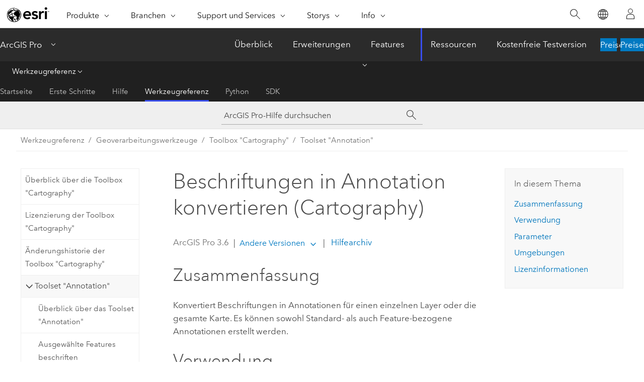

--- FILE ---
content_type: text/html; charset=UTF-8
request_url: https://pro.arcgis.com/de/pro-app/latest/tool-reference/cartography/convert-labels-to-annotation.htm
body_size: 57784
content:


<!DOCTYPE html>
<!--[if lt IE 7]>  <html class="ie lt-ie9 lt-ie8 lt-ie7 ie6" dir="ltr"> <![endif]-->
<!--[if IE 7]>     <html class="ie lt-ie9 lt-ie8 ie7" dir="ltr"> <![endif]-->
<!--[if IE 8]>     <html class="ie lt-ie9 ie8" dir="ltr"> <![endif]-->
<!--[if IE 9]>     <html class="ie ie9" dir="ltr"> <![endif]-->
<!--[if !IE]><!--> <html dir="ltr" lang="de"> <!--<![endif]-->
<head>
    <meta charset="utf-8">
    <title>Beschriftungen in Annotation konvertieren (Cartography)&mdash;ArcGIS Pro | Dokumentation</title>
    <meta content="IE=edge,chrome=1" http-equiv="X-UA-Compatible">

    <script>
      var appOverviewURL = "/content/esri-sites/en-us/arcgis/products/arcgis-pro/overview";
    </script>

    <script>
      var docConfig = {
        locale: 'de'
        ,localedir: 'de'
        ,langSelector: ''
        
        ,relativeUrl: false
        

        ,searchformUrl: '/search/'
        ,tertiaryNavIndex: '3'

        
      };
    </script>
	 


    
    <!--[if lt IE 9]>
      <script src="/cdn/js/libs/html5shiv.js" type="text/javascript"></script>
      <script src="/cdn/js/libs/selectivizr-min.js" type="text/javascript"></script>
      <script src="/cdn/js/libs/json2.js" type="text/javascript"></script>
      <script src="/cdn/js/libs/html5shiv-printshiv.js" type="text/javascript" >

    <![endif]-->

     <!--[if lt IE 11]>
    <script>
      $$(document).ready(function(){
        $$(".hideOnIE").hide();
      });
    </script>
    <![endif]-->
	<meta name="viewport" content="width=device-width, user-scalable=no">
	<link href="/assets/img/favicon.ico" rel="shortcut icon" >
	<link href="/assets/css/screen.css" media="screen" rel="stylesheet" type="text/css" />
	<link href="/cdn/calcite/css/documentation.css" media="screen" rel="stylesheet" type="text/css" />
	<link href="/assets/css/print.css" media="print" type="text/css" rel="stylesheet" />

	<!--
	<link href="/assets/css/screen_l10n.css" media="screen" rel="stylesheet" type="text/css" />
	<link href="/assets/css/documentation/base_l10n.css" media="screen" rel="stylesheet" type="text/css" />
	<link href="/assets/css/print_l10n.css" media="print" type="text/css" rel="stylesheet" />
	-->
	<script src="/cdn/js/libs/latest/jquery.latest.min.js" type="text/javascript"></script>
    <script src="/cdn/js/libs/latest/jquery-migrate-latest.min.js" type="text/javascript"></script>
	<script src="/cdn/js/libs/jquery.cookie.js" type="text/javascript"></script>
	<link href="/cdn/css/colorbox.css" media="screen" rel="stylesheet" type="text/css" />
	<link href="/cdn/css/colorbox_l10n.css" media="screen" rel="stylesheet" type="text/css" />
	<script src="/cdn/js/libs/jquery.colorbox-min.js" type="text/javascript"></script>
	<script src="/assets/js/video-init.js" type="text/javascript"></script>
	<script src="/assets/js/sitecfg.js" type="text/javascript"></script>
	
		<script src="/assets/js/signIn.js" type="text/javascript"></script>
	
	

	<!--- Language Picker -->
	<script src="/assets/js/locale/l10NStrings.js" type="text/javascript"></script>
	
		<script src="/assets/js/locale/langSelector.js" type="text/javascript"></script>
	

	<script src="/assets/js/calcite-web.js" type="text/javascript"></script>



  <!--- search MD -->
    <META name="description" content="ArcGIS-Geoverarbeitungswerkzeug zum Konvertieren von Beschriftungen in Annotationen für einen einzelnen Layer oder die gesamte Karte."><META name="last-modified" content="2025-11-19"><META name="product" content="arcgis-pro"><META name="version" content="pro3.6"><META name="search-collection" content="help"><META name="search-category" content="help-general"><META name="subject" content="MAPPING"><META name="sub_category" content="ArcGIS Pro"><META name="content_type" content="Tool Reference"><META name="subject_label" content="KARTENERSTELLUNG"><META name="sub_category_label" content="ArcGIS Pro"><META name="content_type_label" content="Werkzeugreferenz"><META name="content-language" content="de">
    <!--- search MD -->
      
    <!-- Add in Global Nav -->
    <link rel="stylesheet" href="//webapps-cdn.esri.com/CDN/components/global-nav/css/gn.css" />
    <!--<script src="//webapps-cdn.esri.com/CDN/components/global-nav/test_data.js"></script>-->
    <script src="//webapps-cdn.esri.com/CDN/components/global-nav/js/gn.js"></script>
    <!-- End Add in Global Nav -->

</head>

<!--
      pub: GUID-D4A34D31-F7BC-4B3C-B7AB-51216A2D0CBC=46
      tpc: GUID-1A19F552-2E02-45F7-ADA3-733B47AA3F95=14
      help-ids: []
      -->


<!-- variable declaration, if any -->

<body class="claro de pro esrilocalnav">
  <!-- Secondary nav -->
  <script>
     insertCss(_esriAEMHost+"/etc.clientlibs/esri-sites/components/content/local-navigation/clientlibs.css")
     insertElem("div", "local-navigation", '<nav id="second-nav" navtype="existingNavigation" domain="'+_esriAEMHost+'" path="'+appOverviewURL+'"></nav>' )
  </script>

  
<!-- End of drawer -->

  
  <div class="wrapper">
      <!--googleoff: all-->


      <div id="skip-to-content">
        <!--googleoff: all-->
        <div class="search">
        <div class="esri-search-box">
          <div class="search-component">
            <form id="helpSearchForm">
              <input class="esri-search-textfield leader" name="q" placeholder="ArcGIS Pro-Hilfe durchsuchen" autocapitalize="off" autocomplete="off" autocorrect="off" spellcheck="false" aria-label="ArcGIS Pro-Hilfe durchsuchen">
  <input type="hidden" name="collection" value="help" />
  <input type="hidden" name="product" value="arcgis-pro" />
  <input type="hidden" name="version" value="pro3.6" />
  <input type="hidden" name="language" value="de" />
  <button class="esri-search-button-submit" type="submit" aria-label="Suchen"></button>
            </form>
          </div>
        </div>
      </div>
        <!--googleon: all-->
       
        <!-- content goes here -->
        <div class="grid-container ">
          

            
              
  <!--BREADCRUMB-BEG--><div id="bigmac" class="sticky-breadcrumbs trailer-2" data-spy="affix" data-offset-top="180"> </div><!--BREADCRUMB-END-->
  <!--googleoff: all-->
    <div class="column-5 tablet-column-12 trailer-2 ">
      <aside class="js-accordion accordion reference-index" aria-live="polite" role="tablist">
        <div></div>
      </aside>

      <div class="js-sticky scroll-show tablet-hide leader-1 back-to-top" data-top="0" style="top: 0px;">
        <a href="#" class="btn btn-fill btn-clear">Nach oben</a>
      </div>
    </div>
  <!--googleon: all-->
  
            
            
            
	
		<div class="column-13  pre-1 content-section">
	
		<header class="trailer-1"><h1>Beschriftungen in Annotation konvertieren (Cartography)</h1></header>

		 
	<!--googleoff: all-->
	
		
				<aside id="main-toc-small" class="js-accordion accordion tablet-show trailer-1">
			      <div class="accordion-section">
			        <h4 class="accordion-title">In diesem Thema</h4>
			        <div class="accordion-content list-plain">
			          <ol class="list-plain pre-0 trailer-0"><li><a href="#S_GUID-6675EF56-6E5E-4F34-80BA-D21DA0970C89">Zusammenfassung</a></li><li><a href="#GUID-33453E10-227B-481F-BD36-D560A1ADB9BB">Verwendung</a></li><li><a href="#GUID-319BAEFA-8380-46E8-9721-DADD82E136BE">Parameter</a></li><li><a href="#ESRI_GPENVIRONMENT_4B4D0028810C4D19ABACA8CC27A9BCF3">Umgebungen</a></li><li><a href="#L_">Lizenzinformationen</a></li></ol>
			        </div>
			      </div>
			     </aside>
		
    
   <!--googleon: all-->


		<main>
			
	
    	
    


			
<div class="section1 summary padded-anchor" id="S_GUID-6675EF56-6E5E-4F34-80BA-D21DA0970C89" purpose="summary"><h2>Zusammenfassung</h2><p id="GUID-6675EF56-6E5E-4F34-80BA-D21DA0970C89">Konvertiert Beschriftungen in Annotationen für einen einzelnen Layer oder die gesamte Karte. Es können sowohl Standard- als auch Feature-bezogene Annotationen erstellt werden.</p></div>

<div class="section1 gptoolusages padded-anchor" id="GUID-33453E10-227B-481F-BD36-D560A1ADB9BB" purpose="gptoolusages"><h2>Verwendung</h2><ul purpose="gptoolusages"><li purpose="gptoolusage" esri_qref="yes" id="ESRI_USAGE_C149E218A3204B5D8DE52AE41ADA699F"><p id="GUID-1DD1E30E-3819-44DD-BBA0-B128F138464A">Beschriftungen können für einen einzelnen Layer oder die gesamte Karte in eine Annotation konvertiert werden. Findet die Konvertierung für einen einzelnen Layer statt, muss er angegeben werden und sich in der Karte befinden.</p></li><li purpose="gptoolusage" cid="1vBV8L" esri_qref="yes" id="ESRI_USAGE_39D313E2D5E648B8AB7B65CD19677232"><p id="GUID-3879CCDD-712E-4A82-8597-FE5314BA06DE">Die Maßstabsbereiche der Beschriftungsklassen werden berücksichtigt. Wenn das Werkzeug Annotationen für einen bestimmten Kartenmaßstab generiert, konvertiert es nur die Beschriftungsklassen, die aktiviert und bei diesem Maßstab sichtbar sind.<div class="panel trailer-1 note" id="GUID-A1587DE1-5BBB-40BD-B85B-53A9202CCFA5"><h5 class="icon-ui-comment trailer-0">Hinweis:</h5><p id="GUID-19CDB8F2-E61B-46B2-B560-451A6BCF365C">Die Maßstabsbereiche der Beschriftungsklasse werden auf der Registerkarte <span class="uicontrol">Beschriftung</span> in <span class="ph">ArcGIS Pro</span> festgelegt.</p></div></p></li><li purpose="gptoolusage" esri_qref="yes" id="ESRI_USAGE_EC02D58712C74E57B955002A7B826941"><p id="GUID-90124BB5-6AC6-47C0-BF7C-00257146FABA">Annotation-Feature-Classes werden nicht überschrieben, wenn ein vorhandenes Suffix angegeben wird. In diesem Fall wird dem Suffix für die Annotation-Feature-Class eine Zahl hinzugefügt (z. B. "CitiesAnno", "CitiesAnno_1" usw.). Das vollständige Format für die Benennung lautet wie folgt:</p><p id="GUID-75693826-17F9-44A1-8019-6DEF09DC72B6"><span class="usertext" purpose="codeph">&lt;layer name&gt; &lt;duplicate feature class count&gt; &lt;anno suffix&gt; &lt;running number&gt;</span></p></li><li purpose="gptoolusage" esri_qref="yes" id="ESRI_USAGE_12B24A1DD7084B9999919428741D188C"><p id="GUID-C3271FCE-7ACB-469B-833D-E5FDCABCCBDD">Wenn Sie Annotationen für eine Vielzahl von Bezugsmaßstäben erzeugen, konzipieren Sie die Karte für jeden dieser Maßstäbe, und legen Sie keinen Bezugsmaßstab in der Karte fest. Sie können anschließend die Beschriftungen für jeden Maßstab in Annotationen konvertieren und entsprechend benennen, z. B. "CitiesAnno_1000", "CitiesAnno_100000" usw.</p></li><li purpose="gptoolusage" id="ESRI_USAGE_C5BFA88A3FB84E8883065D922647D644" esri_qref="no"><p id="GUID-9554E1D0-ECEC-4B77-92F7-5CD0DAEF21EE">Eine Ausgabe dieses Werkzeugs ist ein Gruppen-Layer. Wenn Sie im <span class="uicontrol">Katalog</span>-Bereich, im <span class="ph">Python</span>-Fenster oder in einem eigenständigen <span class="ph">Python</span>-Skript arbeiten, können Sie den Ausgabe-Gruppen-Layer mit dem Werkzeug <span purpose="gptoolref">In Layer-Datei speichern</span> in einer Layer-Datei speichern. Bei Verwendung von <span class="ph">ArcGIS Pro</span> fügt das Werkzeug der Anzeige den Gruppen-Layer hinzu. Der erstellte Gruppen-Layer ist temporär und nur für die Dauer der Sitzung vorhanden, es sei denn, das Projekt wird gespeichert.</p></li><li purpose="gptoolusage" id="ESRI_USAGE_3462E810D08748D789DF9035595019E2" esri_qref="no"><p id="GUID-278FB213-B9F9-428A-97C9-A812DAF76B58">Ein vorhandener Gruppen-Layer wird überschrieben, wenn Sie denselben Layer-Namen angeben und das Überschreiben der Ausgabe ausdrücklich zulassen.</p></li><li purpose="gptoolusage" id="ESRI_USAGE_0B6C22199AB44B6494BC9F4949C587C0" esri_qref="no"><p id="GUID-AE995AC8-BC7F-4076-999C-BB5023E66029">Ist der Parameter <span class="uicontrol">Feature-bezogene Annotationen erstellen</span> nicht aktiviert, kann der Parameter <span class="uicontrol">Beschriftungen aller Layer in eine einzige Ausgabe-Feature-Class konvertieren</span> zum Erstellen einer Annotation-Feature-Class für die gesamte Karte verwendet werden.</p><p id="GUID-297D2D84-36A4-44EF-8260-2824A9EF91D4">Beim Erstellen einer Annotation-Feature-Class für die gesamte Karte können Beschriftungsklassen mit ähnlichen Eigenschaften über den Parameter <span class="uicontrol">Ähnliche Beschriftungsklassen zusammenführen</span> zu einer Annotationsklasse zusammengeführt werden.</p></li><li purpose="gptoolusage" id="ESRI_USAGE_AD083E9A00894FD195A5E46C5829B0B9" esri_qref="no"><p id="GUID-829978FD-7316-48E6-92AD-8729D5F9B26A">Feature-bezogene Annotationen sind mit einem speziellen Feature in einer anderen Feature-Class in der Geodatabase verknüpft. Wenn der Parameter <span class="uicontrol">Feature-bezogene Annotation erstellen</span> aktiviert ist, wird beim Erstellen der Ausgabe-Annotation-Feature-Class automatisch eine Beziehungsklasse generiert.</p></li><li purpose="gptoolusage" id="ESRI_USAGE_06C3A321603945A497F9C776FEE25D1D" esri_qref="no"><p id="GUID-10311EAA-14C0-4FE3-84D5-14BA6706532B">Wenn Sie Feature-bezogene Annotationen erstellen, muss der Ausgabe-Workspace derselbe wie der mit diesen verknüpften Feature-Classes sein.</p></li><li purpose="gptoolusage" id="ESRI_USAGE_A3A971507BDA44E48014DBC5C1DF534D" esri_qref="no"><p id="GUID-85769A46-980D-491D-82FE-B5CDDE140B5A">Möglicherweise werden einige Beschriftungen nicht auf der Karte angezeigt, da kein Platz für sie vorhanden ist. Um diese Beschriftungen zu konvertieren, aktivieren Sie den Parameter <span class="uicontrol">Nicht platzierte Beschriftungen in nicht platzierte Annotationen konvertieren</span>. Dadurch werden die nicht platzierten Beschriftungen in der Annotation-Feature-Class gespeichert, sodass Sie diese später in einer <span class="ph">ArcGIS Pro</span>-Editiersitzung positionieren können.</p></li><li purpose="gptoolusage" id="ESRI_USAGE_98589E2CF20F44A7B9837F65D83A5692" esri_qref="no"><p id="GUID-C68EA31E-9ADC-40FB-BA19-8B5A578D51F3">Die <a class="xref xref" esrisubtype="extrel" hrefpfx="/de/pro-app/3.6/help/analysis/geoprocessing" href="/de/pro-app/3.6/help/analysis/geoprocessing/basics/the-in-memory-workspace.htm">Workspaces <span class="usertext" purpose="codeph">Memory</span> und <span class="usertext" purpose="codeph">in_memory</span></a> unterstützen keine Feature-bezogenen Annotationen.</p></li><li purpose="gptoolusage" id="ESRI_USAGE_99C276E97EA2495AA4659155B0F6C999" esri_qref="no"><p id="GUID-D0F697B6-9563-4128-B883-9F50B5A80F68">Dieses Werkzeug berücksichtigt die Umgebung <a class="xref xref" esrisubtype="extrel" hrefpfx="/de/pro-app/3.6/tool-reference" href="/de/pro-app/3.6/tool-reference/environment-settings/annotation-text-string-field-length.htm">Feldlänge der Annotationstextzeichenfolge</a>. Wenn diese Umgebungseinstellung festgelegt ist, wird die standardmäßige Feldlänge im Feld <span class="usertext">TextString</span> in allen Annotation-Feature-Classes, die in einer Datenbank erstellt werden, außer Kraft gesetzt.</p></li></ul></div><div class="section1 gpsyntax padded-anchor modifier-class trailer-2 js-tab-group" id="GUID-319BAEFA-8380-46E8-9721-DADD82E136BE" purpose="gptoolsyntax"><h2>Parameter</h2><nav class="tab-nav"><a class="tab-title is-active js-tab gptab" val="dialog">Dialogfeld</a><a class="tab-title js-tab gptab" val="python">Python</a></nav><section class="tab-contents"><article class="tab-section js-tab-section is-active"><p><table class="gptoolparamtbl"><thead><tr><td class="th_p">Beschriftung</td><td class="th_e">Erläuterung</td><td class="th_d">Datentyp</td></tr></thead><tr purpose="gptoolparamdialog" id="GUID-2F60A4A1-7FF8-4947-A9E8-342518564F5E" paramname="input_map" expression="input_map"><td class="gptoolparamname"><div class="">Eingabekarte</div></td><td purpose="gptoolparamdesc"><p id="GUID-C21DF21C-C106-410E-ADD1-659113D0D96C">Die Eingabekarte.</p>
</td><td purpose="gptoolparamtype">Map</td></tr><tr purpose="gptoolparamdialog" id="GUID-E0C937ED-AD0F-45E0-A0E8-8099E3C9E073" paramname="conversion_scale" expression="conversion_scale"><td class="gptoolparamname"><div class="">Konvertierungsmaßstab</div></td><td purpose="gptoolparamdesc"><p id="GUID-6E351573-0D8A-44ED-84BF-B7F0BFAB3C58">Der Maßstab, in den die Beschriftungen konvertiert werden. Wenn ein Bezugsmaßstab für die Karte festgelegt ist, wird der Bezugsmaßstab zum Festlegen der Symbolgröße und zum Erstellen der Annotation-Feature-Class verwendet, die Konvertierung erfolgt jedoch mit diesem Maßstab.</p></td><td purpose="gptoolparamtype">Double</td></tr><tr purpose="gptoolparamdialog" id="GUID-157C3CE8-10C7-4E9E-8B2B-EDE04578BA36" paramname="output_geodatabase" expression="output_geodatabase"><td class="gptoolparamname"><div class="">Ausgabe-Geodatabase</div></td><td purpose="gptoolparamdesc"><p id="GUID-097834B5-8376-4816-AF17-C43F61152E19">Der Workspace, in dem die Ausgabe-Feature-Classes gespeichert werden. Der Workspace kann eine vorhandene Geodatabase oder ein vorhandenes Feature-Dataset sein. Wenn es sich bei dieser Datenbank nicht um die von allen Layern in der Karte verwendete Datenbank handelt, wird die Feature-bezogene Option deaktiviert.</p></td><td purpose="gptoolparamtype">Workspace; Feature Dataset</td></tr><tr purpose="gptoolparamdialog" id="GUID-E570B91C-C385-4C97-B852-261B60316A44" paramname="anno_suffix" expression="anno_suffix"><td class="gptoolparamname"><div class="">Annotationssuffix</div><div class="paramhint">(optional)</div></td><td purpose="gptoolparamdesc"><p id="GUID-3620CAF4-87C6-42B9-8424-E710E284BE9D">Das Suffix, das jeder neuen Annotation-Feature-Class hinzugefügt wird. Dieses Suffix wird für jede neue Annotation-Feature-Class an den Namen der Quell-Feature-Class angehängt.</p></td><td purpose="gptoolparamtype">String</td></tr><tr purpose="gptoolparamdialog" id="GUID-E7C770A4-5890-4A41-8929-B6667C6EE5EF" paramname="extent" expression="extent"><td class="gptoolparamname"><div class="">Ausdehnung</div><div class="paramhint">(optional)</div></td><td purpose="gptoolparamdesc"><p id="GUID-EAD61103-4C51-4B74-AD36-125E0196F986">Gibt die Ausdehnung mit den Beschriftungen an, die in Annotationen konvertiert werden sollen.</p><ul purpose="ul" id="GUID-68BC2A59-FB83-4519-A68C-4867244EF0B4" conrefsub="GUID-912C94D2-CDC4-41D8-B57E-85455063BE9B/UL_F88FF02B7FDB444EAD3C5B12971E38B1"><li purpose="li" id="LI_53753BB8B1FD412E9785BFF221E590C2"><span class="uicontrol">Aktuelle Anzeigeausdehnung</span> <img purpose="img" placement="inline" alt="Kartenansicht" title="Kartenansicht" src="GUID-A7C1486F-3788-43A0-B504-A73BBD189549-web.png" loading="lazy">: Die Ausdehnung basiert auf der aktiven Karte oder Szene.</li><li purpose="li" id="LI_C13635B12EB44A1F9DBF66D684B944AD"><span class="uicontrol">Ausdehnung darstellen</span> <img purpose="img" placement="inline" alt="Rechtwinklig machen und Beenden" title="Rechtwinklig machen und Beenden" src="GUID-EA5B9B9B-E664-4E00-9253-14F9B16A0BC3-web.png" loading="lazy">: Die Ausdehnung basiert auf einem Rechteck, das auf der Karte oder Szene aufgezogen wurde.</li><li purpose="li" id="LI_A86CCF2D7FCF44EDB8E382621E7EBDBF"><span class="uicontrol">Ausdehnung eines Layers</span>:<img purpose="img" placement="inline" alt="Layer" title="Layer" src="GUID-5C737599-1E8A-4280-AB6F-867DB8737A32-web.png" loading="lazy"> Die Ausdehnung basiert auf einem aktiven Karten-Layer. Wählen Sie einen verfügbaren Layer aus, oder verwenden Sie die Option <span class="uicontrol">Ausdehnung von Daten in allen Layern</span>. Jeder Karten-Layer bietet die folgenden Optionen:<p id="GUID-412DD72A-2345-4AA7-916D-FBD516D78A57"><ul purpose="ul" id="UL_9BF0F84D8A5F44C5BC29D7A1AA058549"><li purpose="li" id="LI_5E07C0DF5EF04A31BE859208B0174116"><span class="uicontrol">Alle Features</span> <img purpose="img" placement="inline" alt="Alles auswählen" title="Alles auswählen" src="GUID-FBDE2AD4-8066-4154-A58D-975252642404-web.png" loading="lazy">: Die Ausdehnung aller Features.</li><li purpose="li" id="LI_6E7D0A05EEF545A09E9370E5B0DF2260"><span class="uicontrol">Ausgewählte Features</span> <img purpose="img" placement="inline" alt="Bereich aus ausgewählten Features" title="Bereich aus ausgewählten Features" src="GUID-F7F831D0-5E47-4A71-BF37-CFBCF4D09138-web.png" loading="lazy">: Die Ausdehnung der ausgewählten Features.</li><li purpose="li" id="LI_13902DC92F5C4FB8B4C0E78896DF0BD7"><span class="uicontrol">Sichtbare Features</span> <img purpose="img" placement="inline" alt="Extent Indicator" title="Extent Indicator" src="GUID-567082C6-80E8-436E-A0A9-FA8F532ECBB2-web.png" loading="lazy">: Die Ausdehnung sichtbarer Features.</li></ul></p></li><li purpose="li" id="LI_A5F5378E1B1545FE89D6C0E627B6D187"><span class="uicontrol">Durchsuchen</span> <img purpose="img" placement="inline" alt="Durchsuchen" title="Durchsuchen" src="GUID-88B4450D-A188-447C-BDBA-280246319E1C-web.png" loading="lazy">: Die Ausdehnung basiert auf einem Dataset.</li><li purpose="li" id="LI_E48ABB35022D46F6AB3197D9DBED8395"><span class="uicontrol">Schnittmenge der Eingaben</span> <img purpose="img" placement="inline" alt="Überschneiden" title="Überschneiden" src="GUID-10E9B616-C56E-4955-94C5-C0F5549F2EE9-web.png" loading="lazy">: Als Ausdehnung wird die überschneidende Ausdehnung aller Eingaben verwendet.</li>

<li purpose="li" id="LI_44AD06D141A54B97A8C73C9DB45A9007"><span class="uicontrol">Vereinigungsmenge der Eingaben</span> <img purpose="img" placement="inline" alt="Vereinigen (Union)" title="Vereinigen (Union)" src="GUID-67FFCF2C-3CAF-4D17-90FA-70A760165534-web.png" loading="lazy">: Als Ausdehnung wird die kombinierte Ausdehnung aller Eingaben verwendet.</li><li purpose="li" id="LI_01A9223E3062426DB5232627AA990932"><span class="uicontrol">Zwischenablage</span> <img purpose="img" placement="inline" alt="Einfügen" title="Einfügen" src="GUID-6EDFAB6A-78CD-436F-A11D-A5C16A253DC8-web.png" loading="lazy">: Die Ausdehnung kann in die und aus der Zwischenablage kopiert werden.<ul purpose="ul" id="UL_C9214CD98AF343A185D732122EEC9C01"><li purpose="li" id="LI_1046D9A6D50B4577BE44E4F83B6F5AEA"><span class="uicontrol">Ausdehnung kopieren</span> <img purpose="img" placement="inline" alt="Kopieren" title="Kopieren" src="GUID-720D77CA-E184-4832-B605-A715D8E08785-web.png" loading="lazy">: Kopiert die Ausdehnung und das Koordinatensystem in die Zwischenablage.</li><li purpose="li" id="LI_8B19CF37032E439791D5B656F994ED11"><span class="uicontrol">Ausdehnung einfügen</span> <img purpose="img" placement="inline" alt="Einfügen" title="Einfügen" src="GUID-6EDFAB6A-78CD-436F-A11D-A5C16A253DC8-web.png" loading="lazy">: Fügt die Ausdehnung und das Koordinatensystem aus der Zwischenablage ein. Wenn die Zwischenablage kein Koordinatensystem enthält, wird für die Ausdehnung das Koordinatensystem der Karte verwendet.</li></ul></li><li purpose="li" id="LI_BB2751E862B74323BC3AB8C519D3B023"><span class="uicontrol">Ausdehnung zurücksetzen: </span><img purpose="img" placement="inline" alt="Zurücksetzen" title="Zurücksetzen" src="GUID-B5A778EB-3E66-4E9F-8EE1-6168DD74DB7C-web.png" loading="lazy">Die Ausdehnung wird auf den Standardwert zurückgesetzt.</li></ul><p id="GUID-79BC1685-C3CB-4F40-8A7E-36EE49E7B65A" conrefsub="GUID-912C94D2-CDC4-41D8-B57E-85455063BE9B/GUID-6735AF1F-9437-4931-9C2D-0145E3C38BFE">Wenn die Koordinaten manuell eingegeben wurden, dann müssen die Koordinaten numerische Werte sein und im Koordinatensystem der aktiven Karte liegen. Die Karte kann statt der angegebenen Koordinaten auch andere <a class="xref xref" esrisubtype="extrel" hrefpfx="/de/pro-app/3.6/help/mapping" href="/de/pro-app/3.6/help/mapping/navigation/map-units-location-units-and-display-units.htm#GUID-32D77390-AD0F-49D8-80F5-6F4F2F204C2E">Anzeigeeinheiten</a> verwenden. Verwenden Sie für die Koordinaten in Richtung Süden und Westen Werte mit negativem Vorzeichen.</p></td><td purpose="gptoolparamtype">Extent</td></tr><tr purpose="gptoolparamdialog" id="GUID-8CEA9B30-2DEA-4AAC-8477-AB035EABF9A6" paramname="generate_unplaced" expression="generate_unplaced"><td class="gptoolparamname"><div class="">Nicht platzierte Beschriftungen in nicht platzierte Annotationen konvertieren</div><div class="paramhint">(optional)</div></td><td purpose="gptoolparamdesc"><p id="GUID-DA67BAB7-3502-4C1B-9377-69380AAC4DF7">Gibt an, ob aus nicht platzierten Beschriftungen eine nicht platzierte Annotation erstellt werden sollen.<ul purpose="ul" id="UL_6BBA90735E5A4E07BC330CB9F27D97A5"><li purpose="li" id="LI_887496EF82F444BBB5B39F966EB73483">Deaktiviert: Annotationen werden nur für Features erstellt, die derzeit beschriftet sind. Dies ist die Standardeinstellung.</li><li purpose="li" id="LI_96F9E7ECF65C4DEE801E6E9B31C05CDD">Aktiviert: Nicht platzierte Annotationen werden in der Annotation-Feature-Class gespeichert. Das Statusfeld für diese Annotation wird auf "Nicht platziert" festgelegt.</li></ul></p>


</td><td purpose="gptoolparamtype">Boolean</td></tr><tr purpose="gptoolparamdialog" id="GUID-9AACF284-5ED1-40DF-B284-526C63E2E60C" paramname="require_symbol_id" expression="require_symbol_id"><td class="gptoolparamname"><div class="">Auswahl eines Symbols aus der Symboltabelle erforderlich</div><div class="paramhint">(optional)</div></td><td purpose="gptoolparamdesc"><p id="GUID-AC2DC5EF-F138-47E7-A01C-ACC76279CFED">Gibt an, ob alle Textsymboleigenschaften bearbeitet werden können.<ul purpose="ul" id="UL_189D87ED6B0040C48B237517FC377AC5"><li purpose="li" id="LI_45A27DC94D644020B5BF6CE7DD249FFB">Deaktiviert: Alle Textsymboleigenschaften können bearbeitet werden. Dies ist die Standardeinstellung.</li><li purpose="li" id="LI_5CF670B862104A4B9E48A3334AD8A287">Aktiviert: Es können nur die Symboleigenschaften bearbeitet werden, die ermöglichen, dass Annotation-Features die Bezüge auf die zugehörigen Textsymbole in der Sammlung beibehalten.</li></ul></p>



</td><td purpose="gptoolparamtype">Boolean</td></tr><tr purpose="gptoolparamdialog" id="GUID-76AE80F1-BA85-43D6-A9CC-21AD6ECF3302" paramname="feature_linked" expression="feature_linked"><td class="gptoolparamname"><div class="">Feature-bezogene Annotationen erstellen</div><div class="paramhint">(optional)</div></td><td purpose="gptoolparamdesc">
<p id="GUID-9C996AEB-6EE6-4BC8-830F-187FDFD83440">Gibt an, ob die Ausgabe-Annotation-Feature-Class mit den Features in einer anderen Feature-Class verknüpft werden.<ul purpose="ul" id="UL_50ED9E65F5EE48508038DEA2148D8F44"><li purpose="li" id="LI_52061CE490E34B18968400B68E1A574A">Deaktiviert: Die Ausgabe-Annotation-Feature-Class wird nicht mit den Features in einer anderen Feature-Class verknüpft. Dies ist die Standardeinstellung.</li><li purpose="li" id="LI_D75AFF502D0A41CF867B713FCC503673">Aktiviert: Die Ausgabe-Annotation-Feature-Class wird mit den Features in einer anderen Feature-Class verknüpft.</li></ul></p>


</td><td purpose="gptoolparamtype">Boolean</td></tr><tr purpose="gptoolparamdialog" id="GUID-264A8D70-3998-4364-94CD-5C8196839FA0" paramname="auto_create" expression="auto_create"><td class="gptoolparamname"><div class="">Annotationen erstellen, sobald neue Features hinzugefügt werden</div><div class="paramhint">(optional)</div></td><td purpose="gptoolparamdesc"><p id="GUID-C5F7710C-75AC-4543-9AFA-DFA50D24E24D">Gibt an, ob eine Annotation erstellt werden soll, wenn neue Features zur verknüpften Feature-Class hinzugefügt werden und der Parameter <span class="uicontrol">Feature-bezogene Annotation erstellen</span> aktiviert ist.<ul purpose="ul" id="UL_6ACFBD5D70514924B53BE3F8BD655D4E"><li purpose="li" id="LI_F88382ED8155425A8A3063F78052C144">Aktiviert: Eine Feature-bezogene Annotation wird erstellt, wenn der verknüpften Feature-Class neue Features hinzugefügt werden. Dies ist die Standardeinstellung.</li><li purpose="li" id="LI_EF3A4E52E39848029FE186BA91A2FB36">Deaktiviert: Es wird keine Feature-bezogene Annotation erstellt, wenn der verknüpften Feature-Class neue Features hinzugefügt werden.</li></ul></p>


</td><td purpose="gptoolparamtype">Boolean</td></tr><tr purpose="gptoolparamdialog" id="GUID-A98DAC7F-2BC7-4A11-BFB0-FE2464932C36" paramname="update_on_shape_change" expression="update_on_shape_change"><td class="gptoolparamname"><div class="">Annotationen aktualisieren, sobald sich die Form des Features ändert</div><div class="paramhint">(optional)</div></td><td purpose="gptoolparamdesc"><p id="GUID-FD62FFBE-5949-4FB2-8E95-02C52E2A309E">Gibt an, ob die Position der Annotation aktualisiert wird, wenn die Form des verknüpften Features geändert wird und der Parameter <span class="uicontrol">Feature-bezogene Annotation erstellen</span> aktiviert ist.<ul purpose="ul" id="UL_BFA1A39C08734730BF818A2E4D084020"><li purpose="li" id="LI_63027619AAD94982A9C72F19FCD09351">Aktiviert: Die Position der Annotation wird aktualisiert, wenn sich die Form des verknüpften Features geändert hat. Dies ist die Standardeinstellung.</li><li purpose="li" id="LI_2FF8C01CE2C94A07AC3C9D6A22B726BD">Deaktiviert: Die Position der Annotation wird nicht aktualisiert, wenn sich die Form des verknüpften Features geändert hat.</li></ul></p></td><td purpose="gptoolparamtype">Boolean</td></tr><tr purpose="gptoolparamdialog" id="GUID-7D631B35-7164-4939-9269-C8E26AEACF49" paramname="output_group_layer" expression="output_group_layer"><td class="gptoolparamname"><div class="">Ausgabe-Layer</div><div class="paramhint">(optional)</div></td><td purpose="gptoolparamdesc"><p id="GUID-902DEBD7-EB35-4B15-9226-1AEC8881E4D6">Der Gruppen-Layer, der die erstellten Annotationen enthält. Im Bereich <span class="uicontrol">Katalog</span> können Sie den Ausgabe-Gruppen-Layer mit dem Werkzeug <span purpose="gptoolref"><a class="xref xref" esrisubtype="extrel" hrefpfx="/de/pro-app/3.6/tool-reference" href="/de/pro-app/3.6/tool-reference/data-management/save-to-layer-file.htm">In Layer-Datei speichern</a></span> in einer Layer-Datei speichern. Bei der Verwendung von <span class="ph">ArcGIS Pro</span> in einer geöffneten Karte und Aktivierung dieser Option in den Geoverarbeitungsoptionen fügt das Werkzeug den Gruppen-Layer der Anzeige hinzu. Der erstellte Gruppen-Layer ist temporär und nur für die Dauer der Sitzung vorhanden, es sei denn, das Projekt wird gespeichert.</p></td><td purpose="gptoolparamtype">Group Layer</td></tr><tr purpose="gptoolparamdialog" id="GUID-95041890-7394-42DE-8743-303BAD966CD0" paramname="which_layers" expression="which_layers"><td class="gptoolparamname"><div class="">Konvertieren</div><div class="paramhint">(optional)</div></td><td purpose="gptoolparamdesc"><p id="GUID-F3D1668F-DB46-4099-87D3-8F32630E2F65">Gibt an, ob die Annotation für alle Layer in der Karte oder für einen einzelnen Layer konvertiert wird. Bei einem einzelnen Layer muss dieser angegeben werden.</p><div class="enums" purpose="enums"><ul purpose="gptooldialogParamDesc"><li><span>Alle Layer in der Karte</span>—<span>Beschriftungen werden für alle Layer in der Karte in eine Annotation konvertiert. Dies ist die Standardeinstellung.</span><div></div></li><li><span>Einzelner Layer</span>—<span>Beschriftungen werden für einen einzelnen Layer in eine Annotation konvertiert. Der Layer muss angegeben werden.</span><div></div></li></ul></div></td><td purpose="gptoolparamtype">String</td></tr><tr purpose="gptoolparamdialog" id="GUID-09C84EEE-18D3-43B3-9AAE-170CA712CB90" paramname="single_layer" expression="single_layer"><td class="gptoolparamname"><div class="">Feature-Layer</div><div class="paramhint">(optional)</div></td><td purpose="gptoolparamdesc"><p id="GUID-C8C33C19-2585-42E0-A6C0-D3190AA25DD2">Der Layer mit der Annotation, die konvertiert wird, wenn der Parameter <span class="uicontrol">Konvertieren</span> auf <span class="uicontrol">Einzelner Layer</span> festgelegt ist. Dieser Layer muss sich in der Karte befinden.</p></td><td purpose="gptoolparamtype">Feature Layer</td></tr><tr purpose="gptoolparamdialog" id="GUID-83E6C7E0-CF79-4E04-8A40-2E9D0E65C2CC" paramname="multiple_feature_classes" expression="multiple_feature_classes"><td class="gptoolparamname"><div class="">Beschriftungen aller Layer in eine einzige Ausgabe-Feature-Class konvertieren</div><div class="paramhint">(optional)</div></td><td purpose="gptoolparamdesc"><p id="GUID-6B394C18-612C-4798-80EE-51E867742195">Gibt an, ob die Beschriftungen in einzelne Annotation-Feature-Classes oder nur eine einzige Annotation-Feature-Class konvertiert werden. Findet die Konvertierung in eine einzige Annotation-Feature-Class statt, kann die Annotation nicht Feature-bezogen sein.<ul purpose="ul" id="UL_A40C48A35A7449719E6D9D8B13C67865"><li purpose="li" id="LI_4DA87A56C9664E0F8E4115ACC8770E4C">Aktiviert: Beschriftungen aller Layer werden in eine einzige Annotation-Feature-Class konvertiert.</li><li purpose="li" id="LI_8D4C91DCA1AC4501B1240242155FCC35">Deaktiviert: Beschriftungen werden in einzelne Annotation-Feature-Classes konvertiert, die dem jeweiligen Layer entsprechen. Dies ist die Standardeinstellung.</li></ul></p></td><td purpose="gptoolparamtype">Boolean</td></tr><tr purpose="gptoolparamdialog" id="GUID-AA6F55F3-1D45-4A4D-A7D3-CAD746C1B34A" paramname="merge_label_classes" expression="merge_label_classes"><td class="gptoolparamname"><div class="">Ähnliche Beschriftungsklassen zusammenführen</div><div class="paramhint">(optional)</div></td><td purpose="gptoolparamdesc"><p id="GUID-35324395-C97C-46A2-B309-3A107EFB411D">Gibt an, ob ähnliche Beschriftungsklassen zusammengeführt werden sollen, wenn der Parameter <span class="uicontrol">Beschriftungen aller Layer in eine einzige Ausgabe-Feature-Class konvertieren</span> aktiviert ist.<ul purpose="ul" id="UL_151A6C9951A2471E9F87AC5DE16D3BB2"><li purpose="li" id="LI_8B7CCE6B798447DBBCB04503A3AD6CFF">Aktiviert: Beschriftungsklassen mit ähnlichen Eigenschaften werden zusammengeführt, wenn in eine einzige Feature-Class konvertiert wird.</li><li purpose="li" id="LI_DDF50076710C40579C76B6CDB1A4EFF5">Deaktiviert: Beschriftungsklassen mit ähnlichen Eigenschaften werden nicht zusammengeführt. Dies ist die Standardeinstellung.</li></ul></p></td><td purpose="gptoolparamtype">Boolean</td></tr></table><div class="section3 gpderivedval padded-anchor" id="ESRI_DERIVEDOUTPUTS_C5EB0847EE224E1988D4CF6BEEAD88F1" purpose="gptoolderivedval"><h3>Abgeleitete Ausgabe</h3><table class="gptoolderivedvaltbl" id="ESRI_DERIVEDOUTPUTS_C5EB0847EE224E1988D4CF6BEEAD88F1"><thead><tr><td class="th_p">Beschriftung</td><td class="th_e">Erläuterung</td><td class="th_d">Datentyp</td></tr></thead><tr><td>Aktualisierte Geodatabase</td><td><span purpose="dialog"><p id="GUID-C70145FB-4C9B-4C24-B1E7-7AFD585DA2B2">Der Workspace, in dem die Ausgabe-Feature-Classes gespeichert werden.</p></span></td><td purpose="gptoolderivedvaltype">Workspace</td></tr></table></div></p></article><article class="tab-section js-tab-section"><p><pre class="gpexpression padded-anchor" purpose="gptoolexpression">arcpy.cartography.ConvertLabelsToAnnotation(input_map, conversion_scale, output_geodatabase, {anno_suffix}, {extent}, {generate_unplaced}, {require_symbol_id}, {feature_linked}, {auto_create}, {update_on_shape_change}, {output_group_layer}, {which_layers}, {single_layer}, {multiple_feature_classes}, {merge_label_classes})</pre><table class="gptoolparamtbl"><thead><tr><td class="th_p">Name</td><td class="th_e">Erläuterung</td><td class="th_d">Datentyp</td></tr></thead><tr purpose="gptoolparam" id="GUID-2F60A4A1-7FF8-4947-A9E8-342518564F5E" paramname="input_map" expression="input_map"><td class="gptoolparamname"><div class="">input_map</div></td><td purpose="gptoolparamdesc"><p id="GUID-C21DF21C-C106-410E-ADD1-659113D0D96C">Die Eingabekarte.</p>
</td><td purpose="gptoolparamtype">Map</td></tr><tr purpose="gptoolparam" id="GUID-E0C937ED-AD0F-45E0-A0E8-8099E3C9E073" paramname="conversion_scale" expression="conversion_scale"><td class="gptoolparamname"><div class="">conversion_scale</div></td><td purpose="gptoolparamdesc"><p id="GUID-6E351573-0D8A-44ED-84BF-B7F0BFAB3C58">Der Maßstab, in den die Beschriftungen konvertiert werden. Wenn ein Bezugsmaßstab für die Karte festgelegt ist, wird der Bezugsmaßstab zum Festlegen der Symbolgröße und zum Erstellen der Annotation-Feature-Class verwendet, die Konvertierung erfolgt jedoch mit diesem Maßstab.</p></td><td purpose="gptoolparamtype">Double</td></tr><tr purpose="gptoolparam" id="GUID-157C3CE8-10C7-4E9E-8B2B-EDE04578BA36" paramname="output_geodatabase" expression="output_geodatabase"><td class="gptoolparamname"><div class="">output_geodatabase</div></td><td purpose="gptoolparamdesc"><p id="GUID-097834B5-8376-4816-AF17-C43F61152E19">Der Workspace, in dem die Ausgabe-Feature-Classes gespeichert werden. Der Workspace kann eine vorhandene Geodatabase oder ein vorhandenes Feature-Dataset sein. Wenn es sich bei dieser Datenbank nicht um die von allen Layern in der Karte verwendete Datenbank handelt, wird die Feature-bezogene Option deaktiviert.</p></td><td purpose="gptoolparamtype">Workspace; Feature Dataset</td></tr><tr purpose="gptoolparam" id="GUID-E570B91C-C385-4C97-B852-261B60316A44" paramname="anno_suffix" expression="anno_suffix"><td class="gptoolparamname"><div class="">anno_suffix</div><div class="paramhint">(optional)</div></td><td purpose="gptoolparamdesc"><p id="GUID-3620CAF4-87C6-42B9-8424-E710E284BE9D">Das Suffix, das jeder neuen Annotation-Feature-Class hinzugefügt wird. Dieses Suffix wird für jede neue Annotation-Feature-Class an den Namen der Quell-Feature-Class angehängt.</p></td><td purpose="gptoolparamtype">String</td></tr><tr purpose="gptoolparam" id="GUID-E7C770A4-5890-4A41-8929-B6667C6EE5EF" paramname="extent" expression="extent"><td class="gptoolparamname"><div class="">extent</div><div class="paramhint">(optional)</div></td><td purpose="gptoolparamdesc"><p id="GUID-0DCCC8CE-C42E-4F22-A543-5E6D3827279E">Gibt die Ausdehnung mit den Beschriftungen an, die in Annotationen konvertiert werden sollen.</p><ul purpose="ul" id="GUID-F10272F7-3DFC-48AC-B60B-BE9154718A5A" conrefsub="GUID-912C94D2-CDC4-41D8-B57E-85455063BE9B/UL_E54F44F9B29E49F684514BFD831B7159"><li purpose="li" id="LI_40587E0F9F0749C0BA73DDECAEFE2EA2"><span class="usertext" purpose="codeph">MAXOF</span>: Die maximale Ausdehnung aller Eingaben wird verwendet.</li><li purpose="li" id="LI_4A28939099D24865A80A6C9A08B4CDCA"><span class="usertext" purpose="codeph">MINOF</span>: Die minimale gemeinsame Fläche aller Eingaben wird verwendet.</li><li purpose="li" id="LI_6CC7568A264D413DB2D633C1C7CAD925"><span class="usertext" purpose="codeph">DISPLAY</span>: Die Ausdehnung entspricht der sichtbaren Anzeige.</li><li purpose="li" id="LI_F063058F1ED0443C8F90D53799568EE7">Layer-Name: Die Ausdehnung des angegebenen Layers wird verwendet.</li><li purpose="li" id="LI_5C972D0B8B3F44BD9580713DCEF26123"><span class="usertext" purpose="codeph"><a class="xref xref" esrisubtype="extrel" hrefpfx="/de/pro-app/3.6/arcpy" href="/de/pro-app/3.6/arcpy/classes/extent.htm">Extent</a></span>-Objekt: Die Ausdehnung des angegebenen Objekts wird verwendet.</li><li purpose="li" id="LI_33F87CFAF3304FE787C9B1954C3BA195">Durch Leerzeichen getrennte Koordinatenzeichenfolge: Die Ausdehnung der angegebenen Zeichenfolge wird verwendet. Die Koordinaten werden in der Reihenfolge X-Min, Y-Min, X-Max, Y-Max ausgedrückt.</li></ul><p id="GUID-007AE98C-1CE1-4225-BAD1-025A6880F6E7" conrefsub="GUID-912C94D2-CDC4-41D8-B57E-85455063BE9B/GUID-4BF2B1BD-F395-4CAD-A013-96C13DA96C6A">Wurde kein Ausdehnungswert angegeben, basiert die Ausdehnung auf der maximalen Ausdehnung aller beteiligten Eingaben. Dies ist die Standardeinstellung.</p></td><td purpose="gptoolparamtype">Extent</td></tr><tr purpose="gptoolparam" id="GUID-8CEA9B30-2DEA-4AAC-8477-AB035EABF9A6" paramname="generate_unplaced" expression="generate_unplaced"><td class="gptoolparamname"><div class="">generate_unplaced</div><div class="paramhint">(optional)</div></td><td purpose="gptoolparamdesc"><p id="GUID-CC6D021A-B004-488A-AD1C-32997B59C795">Gibt an, ob aus nicht platzierten Beschriftungen eine nicht platzierte Annotation erstellt werden sollen.</p>


<div class="enums" purpose="enums"><ul purpose="enums"><li purpose="enumrow"><span purpose="enumval">ONLY_PLACED</span>—<span purpose="enumdesc">Annotations werden nur für Features erstellt, die derzeit beschriftet sind. Dies ist die Standardeinstellung.</span><div></div></li><li purpose="enumrow"><span purpose="enumval">GENERATE_UNPLACED</span>—<span purpose="enumdesc">Nicht platzierte Annotationen werden in der Annotation-Feature-Class gespeichert. Das Statusfeld für diese Annotation wird auf "Nicht platziert" festgelegt.</span><div></div></li></ul></div></td><td purpose="gptoolparamtype">Boolean</td></tr><tr purpose="gptoolparam" id="GUID-9AACF284-5ED1-40DF-B284-526C63E2E60C" paramname="require_symbol_id" expression="require_symbol_id"><td class="gptoolparamname"><div class="">require_symbol_id</div><div class="paramhint">(optional)</div></td><td purpose="gptoolparamdesc"><p id="GUID-9FAE7B7E-57A8-47D9-A7DA-E377245FD9C9">Gibt an, ob alle Textsymboleigenschaften bearbeitet werden können.</p><div class="enums" purpose="enums"><ul purpose="enums"><li purpose="enumrow"><span purpose="enumval">NO_REQUIRE_ID</span>—<span purpose="enumdesc">Alle Textsymboleigenschaften können bearbeitet werden. Dies ist die Standardeinstellung.</span><div></div></li><li purpose="enumrow"><span purpose="enumval">REQUIRE_ID</span>—<span purpose="enumdesc">Es können nur die Symboleigenschaften bearbeitet werden, die ermöglichen, dass Annotation-Features die Bezüge auf die zugehörigen Textsymbole in der Sammlung beibehalten.</span><div></div></li></ul></div></td><td purpose="gptoolparamtype">Boolean</td></tr><tr purpose="gptoolparam" id="GUID-76AE80F1-BA85-43D6-A9CC-21AD6ECF3302" paramname="feature_linked" expression="feature_linked"><td class="gptoolparamname"><div class="">feature_linked</div><div class="paramhint">(optional)</div></td><td purpose="gptoolparamdesc"><p id="GUID-E22D3436-EDAA-44EC-A72D-6919174F8CF2">Gibt an, ob die Ausgabe-Annotation-Feature-Class mit den Features in einer anderen Feature-Class verknüpft werden.</p><div class="enums" purpose="enums"><ul purpose="enums"><li purpose="enumrow"><span purpose="enumval">STANDARD</span>—<span purpose="enumdesc">Die Ausgabe-Annotation-Feature-Class wird nicht mit den Features in einer anderen Feature-Class verknüpft. Dies ist die Standardeinstellung.</span><div></div></li><li purpose="enumrow"><span purpose="enumval">FEATURE_LINKED</span>—<span purpose="enumdesc">Die Ausgabe-Annotation-Feature-Class wird mit den Features in einer anderen Feature-Class verknüpft.</span><div></div></li></ul></div></td><td purpose="gptoolparamtype">Boolean</td></tr><tr purpose="gptoolparam" id="GUID-264A8D70-3998-4364-94CD-5C8196839FA0" paramname="auto_create" expression="auto_create"><td class="gptoolparamname"><div class="">auto_create</div><div class="paramhint">(optional)</div></td><td purpose="gptoolparamdesc"><p id="GUID-F5E1BBCC-647D-4926-8826-AADA76D25860">Gibt an, ob eine Annotation erstellt werden soll, wenn neue Features zur verknüpften Feature-Class hinzugefügt werden und der Parameter <span class="usertext" purpose="codeph">feature_linked</span> auf <span class="usertext" purpose="codeph">FEATURE_LINKED</span> festgelegt ist.</p><div class="enums" purpose="enums"><ul purpose="enums"><li purpose="enumrow"><span purpose="enumval">AUTO_CREATE</span>—<span purpose="enumdesc">Eine Feature-bezogene Annotation wird erstellt, wenn der verknüpften Feature-Class neue Features hinzugefügt werden. Dies ist die Standardeinstellung.</span><div></div></li><li purpose="enumrow"><span purpose="enumval">NO_AUTO_CREATE</span>—<span purpose="enumdesc">Es wird keine Feature-bezogene Annotation erstellt, wenn der verknüpften Feature-Class neue Features hinzugefügt werden.</span><div></div></li></ul></div></td><td purpose="gptoolparamtype">Boolean</td></tr><tr purpose="gptoolparam" id="GUID-A98DAC7F-2BC7-4A11-BFB0-FE2464932C36" paramname="update_on_shape_change" expression="update_on_shape_change"><td class="gptoolparamname"><div class="">update_on_shape_change</div><div class="paramhint">(optional)</div></td><td purpose="gptoolparamdesc"><p id="GUID-D09AF711-7086-4DE8-AFA0-C29071B15413">Gibt an, ob die Position der Annotation aktualisiert wird, wenn die Form des verknüpften Features geändert wird und der Parameter <span class="usertext" purpose="codeph">feature_linked</span> auf <span class="usertext" purpose="codeph">FEATURE_LINKED</span> festgelegt ist.</p><div class="enums" purpose="enums"><ul purpose="enums"><li purpose="enumrow"><span purpose="enumval">SHAPE_UPDATE</span>—<span purpose="enumdesc">Die Position der Annotation wird aktualisiert, wenn sich die Form des verknüpften Features geändert hat. Dies ist die Standardeinstellung.</span><div></div></li><li purpose="enumrow"><span purpose="enumval">NO_SHAPE_UPDATE</span>—<span purpose="enumdesc">Die Position der Annotation wird nicht aktualisiert, wenn sich die Form des verknüpften Features geändert hat.</span><div></div></li></ul></div></td><td purpose="gptoolparamtype">Boolean</td></tr><tr purpose="gptoolparam" id="GUID-7D631B35-7164-4939-9269-C8E26AEACF49" paramname="output_group_layer" expression="output_group_layer"><td class="gptoolparamname"><div class="">output_group_layer</div><div class="paramhint">(optional)</div></td><td purpose="gptoolparamdesc"><p id="GUID-6C2ACF65-90C3-42B8-AC47-2CC8AE7512EE">Der Gruppen-Layer, der die erstellten Annotationen enthält. Sie können den Ausgabe-Gruppen-Layer mit dem Werkzeug <span purpose="gptoolref">In Layer-Datei speichern</span> in einer Layer-Datei speichern.</p></td><td purpose="gptoolparamtype">Group Layer</td></tr><tr purpose="gptoolparam" id="GUID-95041890-7394-42DE-8743-303BAD966CD0" paramname="which_layers" expression="which_layers"><td class="gptoolparamname"><div class="">which_layers</div><div class="paramhint">(optional)</div></td><td purpose="gptoolparamdesc"><p id="GUID-F3D1668F-DB46-4099-87D3-8F32630E2F65">Gibt an, ob die Annotation für alle Layer in der Karte oder für einen einzelnen Layer konvertiert wird. Bei einem einzelnen Layer muss dieser angegeben werden.</p><div class="enums" purpose="enums"><ul purpose="enums"><li purpose="enumrow"><span purpose="enumval">ALL_LAYERS</span>—<span purpose="enumdesc">Beschriftungen werden für alle Layer in der Karte in eine Annotation konvertiert. Dies ist die Standardeinstellung.</span><div></div></li><li purpose="enumrow"><span purpose="enumval">SINGLE_LAYER</span>—<span purpose="enumdesc">Beschriftungen werden für einen einzelnen Layer in eine Annotation konvertiert. Der Layer muss angegeben werden.</span><div></div></li></ul></div></td><td purpose="gptoolparamtype">String</td></tr><tr purpose="gptoolparam" id="GUID-09C84EEE-18D3-43B3-9AAE-170CA712CB90" paramname="single_layer" expression="single_layer"><td class="gptoolparamname"><div class="">single_layer</div><div class="paramhint">(optional)</div></td><td purpose="gptoolparamdesc"><p id="GUID-F2655A6E-0A2C-4BF7-BDEE-DB23CCE479FA">Der Layer mit der Annotation, die konvertiert wird, wenn der Parameter <span class="usertext" purpose="codeph">which_layers</span> auf <span class="usertext" purpose="codeph">SINGLE_LAYER</span> festgelegt ist. Dieser Layer muss sich in der Karte befinden.</p></td><td purpose="gptoolparamtype">Feature Layer</td></tr><tr purpose="gptoolparam" id="GUID-83E6C7E0-CF79-4E04-8A40-2E9D0E65C2CC" paramname="multiple_feature_classes" expression="multiple_feature_classes"><td class="gptoolparamname"><div class="">multiple_feature_classes</div><div class="paramhint">(optional)</div></td><td purpose="gptoolparamdesc"><p id="GUID-2F3F06F6-310F-498B-B1C9-27A8E07B3C6F">Gibt an, ob die Beschriftungen in einzelne Annotation-Feature-Classes oder nur eine einzige Annotation-Feature-Class konvertiert werden. Findet die Konvertierung in eine einzige Annotation-Feature-Class statt, kann die Annotation nicht Feature-bezogen sein.</p><div class="enums" purpose="enums"><ul purpose="enums"><li purpose="enumrow"><span purpose="enumval">SINGLE_FEATURE_CLASS</span>—<span purpose="enumdesc">Beschriftungen aller Layer werden in eine einzige Annotation-Feature-Class konvertiert.</span><div></div></li><li purpose="enumrow"><span purpose="enumval">FEATURE_CLASS_PER_FEATURE_LAYER</span>—<span purpose="enumdesc">Beschriftungen werden in einzelne Annotation-Feature-Classes konvertiert, die dem jeweiligen Layer entsprechen. Dies ist die Standardeinstellung.</span><div></div></li></ul></div></td><td purpose="gptoolparamtype">Boolean</td></tr><tr purpose="gptoolparam" id="GUID-AA6F55F3-1D45-4A4D-A7D3-CAD746C1B34A" paramname="merge_label_classes" expression="merge_label_classes"><td class="gptoolparamname"><div class="">merge_label_classes</div><div class="paramhint">(optional)</div></td><td purpose="gptoolparamdesc"><p id="GUID-F14A71CD-001C-4563-A854-12D3E787D9E5">Gibt an, ob ähnliche Beschriftungsklassen zusammengeführt werden sollen, wenn der Parameter <span class="usertext" purpose="codeph">multiple_feature_classes</span> auf <span class="usertext" purpose="codeph">SINGLE_FEATURE_CLASS</span> gesetzt ist.</p><div class="enums" purpose="enums"><ul purpose="enums"><li purpose="enumrow"><span purpose="enumval">MERGE_LABEL_CLASS</span>—<span purpose="enumdesc">Beschriftungsklassen mit ähnlichen Eigenschaften werden zusammengeführt, wenn in eine einzige Feature-Class konvertiert wird.</span><div></div></li><li purpose="enumrow"><span purpose="enumval">NO_MERGE_LABEL_CLASS</span>—<span purpose="enumdesc">Beschriftungsklassen mit ähnlichen Eigenschaften werden nicht zusammengeführt. Dies ist die Standardeinstellung.</span><div></div></li></ul></div></td><td purpose="gptoolparamtype">Boolean</td></tr></table><div class="section3 gpderivedval padded-anchor" id="ESRI_DERIVEDOUTPUTS_C5EB0847EE224E1988D4CF6BEEAD88F1" purpose="gptoolderivedval"><h3>Abgeleitete Ausgabe</h3><table class="gptoolderivedvaltbl" id="ESRI_DERIVEDOUTPUTS_C5EB0847EE224E1988D4CF6BEEAD88F1"><thead><tr><td class="th_p">Name</td><td class="th_e">Erläuterung</td><td class="th_d">Datentyp</td></tr></thead><tr><td>updated_geodatabase</td><td><span purpose="python"><p id="GUID-C70145FB-4C9B-4C24-B1E7-7AFD585DA2B2">Der Workspace, in dem die Ausgabe-Feature-Classes gespeichert werden.</p></span></td><td purpose="gptoolderivedvaltype">Workspace</td></tr></table></div><div class="section1 padded-anchor" id="C_GUID-08F72E5B-95D0-4965-94D1-2ECD5E373981" purpose="codesamplesPython"><h3>Codebeispiel</h3><section class="codeblock padded-anchor" purpose="codeblock">ConvertLabelsToAnnotation – Beispiel (<span class="ph">Python</span>-Fenster)
<div class="codeblockdesc" purpose="codeblockdesc"><p id="GUID-A03639A5-0C6F-42AF-97B9-6911BFA8B691">In diesem <span class="ph">Python</span>-Beispiel für die Funktion <span class="usertext" purpose="codeph">ConvertLabelsToAnnotation</span> werden Beschriftungen in Annotationen für einen einzelnen Layer auf der Karte konvertiert.</p>
</div><div class="codeblockbody"><pre><code class="python">
import arcpy
arcpy.cartography.ConvertLabelsToAnnotation(
    'Map1', 10000, 'D:/data/Cobourg.gdb', 'Anno', 'MAXOF', 'ONLY_PLACED', 
    'REQUIRE_ID', 'STANDARD', '', '', 'AnnoLayer', 'SINGLE_LAYER', 'Schools')</code></pre></div></section><section class="codeblock padded-anchor" purpose="codeblock">ConvertLabelsToAnnotation – Beispiel 2 (eigenständiges Skript)<div class="codeblockdesc" purpose="codeblockdesc"><p id="GUID-7D5349AF-30E2-4293-839F-2C084E054DC4">Dieses eigenständige Skript konvertiert Beschriftungen mithilfe der Funktion <span class="usertext" purpose="codeph">ConvertLabelsToAnnotation</span> in Annotationen für die Karte. Die Annotation wird in eine einzige Annotation-Feature-Class konvertiert, und ähnliche Beschriftungsklassen werden zusammengeführt.</p></div><div class="codeblockbody"><pre><code class="python"># Name: ConvertLabelsToAnnotation.py
# Description: Find all the maps in the project and
#              convert labels to annotation for each map

# import system modules

import arcpy

# Loop through the project, find all the maps, and
#   convert labels to annotation for each map,
#   using the name of the map as part of the annotation suffix 
project = arcpy.mp.ArcGISProject(&quot;D:\\data\\myproject.aprx&quot;)
for mp in project.listMaps():
    print(&quot;Converting labels to annotation for: &quot; + mp.name)
    arcpy.cartography.ConvertLabelsToAnnotation(
            mp, 10000, 'D:/data/Cobourg.gdb', 'Anno_' + mp.name, 'MAXOF', 
            'ONLY_PLACED', 'REQUIRE_ID', 'STANDARD', '', '', 
            'AnnoLayers_' + mp.name, 'ALL_LAYERS', '', 'SINGLE_FEATURE_CLASS', 
            'MERGE_LABEL_CLASS')</code></pre></div></section></div></p></article></section></div>
<div class="section1 gpenvs padded-anchor" id="ESRI_GPENVIRONMENT_4B4D0028810C4D19ABACA8CC27A9BCF3" purpose="gptoolenvs"><h2>Umgebungen</h2><div class="gptoolenvs" id="ESRI_GPENVIRONMENT_4B4D0028810C4D19ABACA8CC27A9BCF3" purpose="gptoolenvs"><a class="xref " esrisubtype="extrel" hrefpfx="/de/pro-app/3.6/tool-reference" href="/de/pro-app/3.6/tool-reference/environment-settings/output-config-keyword.htm">Ausgabe-CONFIG-Schlüsselwort</a>, <a class="xref " esrisubtype="extrel" hrefpfx="/de/pro-app/3.6/tool-reference" href="/de/pro-app/3.6/tool-reference/environment-settings/annotation-text-string-field-length.htm">Länge der Annotation im Feld "TextString"</a></div></div><a name="sect_gplicense"></a><div class="section1 gplicense padded-anchor" id="L_" purpose="gplicense"><h2>Lizenzinformationen</h2><ul><li>Basic: Ja</li><li>Standard: Ja</li><li>Advanced: Ja</li></ul></div><section class="section2 leader-1" purpose="relatedtopics"><h4 class="trailer-0">Verwandte Themen</h4><ul class="pre-0 trailer-2"><li><a class="xref relatedtopic" href="/de/pro-app/3.6/tool-reference/cartography/an-overview-of-the-annotation-toolset.htm">Überblick über das Toolset "Annotation"</a></li><li><a class="xref relatedtopic" esrisubtype="extrel" hrefpfx="/de/pro-app/3.6/help/mapping" href="/de/pro-app/3.6/help/mapping/text/converting-labels-to-annotation.htm">Beschriftungen in Annotation konvertieren</a></li><li><a class="xref relatedtopic" href="/de/pro-app/3.6/tool-reference/cartography/convert-labels-to-graphics.htm">Beschriftungen in Grafik konvertieren</a></li><li><a class="xref relatedtopic" esrisubtype="extrel" hrefpfx="/de/pro-app/3.6/help/analysis/geoprocessing" href="/de/pro-app/3.6/help/analysis/geoprocessing/basics/find-geoprocessing-tools.htm">Suchen eines Geoverarbeitungswerkzeugs</a></li></ul></section>
			
				<hr>
				<!--googleoff: all-->
				
	
        
		    <p class="feedback right">
		        <a id="afb" class="icon-ui-contact" href="/feedback/" data-langlabel="feedback-on-this-topic" >Feedback zu diesem Thema?</a>
		    </p>
        
	

				<!--googleon: all-->
			
		</main>
	</div>
	
	<!--googleoff: all-->
	
		
			<div id="main-toc-large" class="column-5">
			    <div class="panel font-size--2 tablet-hide trailer-1">
			      <h5 class="trailer-half">In diesem Thema</h5>
			      <ol class="list-plain pre-0 trailer-0"><li><a href="#S_GUID-6675EF56-6E5E-4F34-80BA-D21DA0970C89">Zusammenfassung</a></li><li><a href="#GUID-33453E10-227B-481F-BD36-D560A1ADB9BB">Verwendung</a></li><li><a href="#GUID-319BAEFA-8380-46E8-9721-DADD82E136BE">Parameter</a></li><li><a href="#ESRI_GPENVIRONMENT_4B4D0028810C4D19ABACA8CC27A9BCF3">Umgebungen</a></li><li><a href="#L_">Lizenzinformationen</a></li></ol>
			    </div>
			    
			    
	  		</div>
		
    
   <!--googleon: all-->




          
        </div>
        <!-- ENDPAGECONTENT -->

      </div>

    </div>  <!-- End of wrapper -->

    <div id="globalfooter"></div>

  <!--googleoff: all-->

  
	<script src="/assets/js/init.js" type="text/javascript"></script>
	<!--<script src="/assets/js/drop-down.js" type="text/javascript"></script>-->
	<script src="/assets/js/search/searchform.js" type="text/javascript"></script>
	<script src="/cdn/js/link-modifier.js" type="text/javascript"></script>
	<script src="/cdn/js/sitewide.js" type="text/javascript"></script>
	<script src="/cdn/js/libs/highlight.pack.js" type="text/javascript"></script>
	<script>hljs.initHighlightingOnLoad();</script>


  
    

  <script src="/cdn/js/affix.js" type="text/javascript"></script>
  <script type="text/javascript">
    $(function () {
          var appendFlg = true;

          $("#bigmac")
          .on("affixed.bs.affix", function (evt) {
            if (appendFlg) {
              $("<a class='crumb' href='#'>Beschriftungen in Annotation konvertieren (Cartography)</a>").insertAfter ($("#bigmac nav a").last());
              appendFlg = false;
            }
          })
          .on ("affix-top.bs.affix", function(evt) {
            if (!appendFlg) {
              $("#bigmac nav a").last().remove();
            }
            appendFlg = true;
          })
    })
  </script>
  
        <script type="text/javascript">
          window.doctoc = {
            pubID: "1490",
            tpcID: "42",
            
            hideToc : false
          }
        </script>

        <script type="text/javascript" src="/de/pro-app/3.6/tool-reference/main/1518.js" ></script>
        <script type="text/javascript" src="/de/pro-app/3.6/tool-reference/cartography/1490.js" ></script>
        <script type="text/javascript" src="/cdn/calcite/js/protoc.js" ></script>

        

  <noscript>
        <p>
            <a href="flisting.htm">flist</a>
        </p>
    </noscript>
    
	<script src="//mtags.arcgis.com/tags-min.js"></script>

  
  
    
    
    <script>
      document.write("<script src='" + _esriAEMHost+"/etc.clientlibs/esri-sites/clientlibs/localNav.js'><\/script>");
    </script>

  </body>
</html>

--- FILE ---
content_type: text/html; charset=UTF-8
request_url: https://pro.arcgis.com/de/pro-app/latest/tool-reference/cartography/convert-labels-to-annotation.htm
body_size: 57761
content:


<!DOCTYPE html>
<!--[if lt IE 7]>  <html class="ie lt-ie9 lt-ie8 lt-ie7 ie6" dir="ltr"> <![endif]-->
<!--[if IE 7]>     <html class="ie lt-ie9 lt-ie8 ie7" dir="ltr"> <![endif]-->
<!--[if IE 8]>     <html class="ie lt-ie9 ie8" dir="ltr"> <![endif]-->
<!--[if IE 9]>     <html class="ie ie9" dir="ltr"> <![endif]-->
<!--[if !IE]><!--> <html dir="ltr" lang="de"> <!--<![endif]-->
<head>
    <meta charset="utf-8">
    <title>Beschriftungen in Annotation konvertieren (Cartography)&mdash;ArcGIS Pro | Dokumentation</title>
    <meta content="IE=edge,chrome=1" http-equiv="X-UA-Compatible">

    <script>
      var appOverviewURL = "/content/esri-sites/en-us/arcgis/products/arcgis-pro/overview";
    </script>

    <script>
      var docConfig = {
        locale: 'de'
        ,localedir: 'de'
        ,langSelector: ''
        
        ,relativeUrl: false
        

        ,searchformUrl: '/search/'
        ,tertiaryNavIndex: '3'

        
      };
    </script>
	 


    
    <!--[if lt IE 9]>
      <script src="/cdn/js/libs/html5shiv.js" type="text/javascript"></script>
      <script src="/cdn/js/libs/selectivizr-min.js" type="text/javascript"></script>
      <script src="/cdn/js/libs/json2.js" type="text/javascript"></script>
      <script src="/cdn/js/libs/html5shiv-printshiv.js" type="text/javascript" >

    <![endif]-->

     <!--[if lt IE 11]>
    <script>
      $$(document).ready(function(){
        $$(".hideOnIE").hide();
      });
    </script>
    <![endif]-->
	<meta name="viewport" content="width=device-width, user-scalable=no">
	<link href="/assets/img/favicon.ico" rel="shortcut icon" >
	<link href="/assets/css/screen.css" media="screen" rel="stylesheet" type="text/css" />
	<link href="/cdn/calcite/css/documentation.css" media="screen" rel="stylesheet" type="text/css" />
	<link href="/assets/css/print.css" media="print" type="text/css" rel="stylesheet" />

	<!--
	<link href="/assets/css/screen_l10n.css" media="screen" rel="stylesheet" type="text/css" />
	<link href="/assets/css/documentation/base_l10n.css" media="screen" rel="stylesheet" type="text/css" />
	<link href="/assets/css/print_l10n.css" media="print" type="text/css" rel="stylesheet" />
	-->
	<script src="/cdn/js/libs/latest/jquery.latest.min.js" type="text/javascript"></script>
    <script src="/cdn/js/libs/latest/jquery-migrate-latest.min.js" type="text/javascript"></script>
	<script src="/cdn/js/libs/jquery.cookie.js" type="text/javascript"></script>
	<link href="/cdn/css/colorbox.css" media="screen" rel="stylesheet" type="text/css" />
	<link href="/cdn/css/colorbox_l10n.css" media="screen" rel="stylesheet" type="text/css" />
	<script src="/cdn/js/libs/jquery.colorbox-min.js" type="text/javascript"></script>
	<script src="/assets/js/video-init.js" type="text/javascript"></script>
	<script src="/assets/js/sitecfg.js" type="text/javascript"></script>
	
		<script src="/assets/js/signIn.js" type="text/javascript"></script>
	
	

	<!--- Language Picker -->
	<script src="/assets/js/locale/l10NStrings.js" type="text/javascript"></script>
	
		<script src="/assets/js/locale/langSelector.js" type="text/javascript"></script>
	

	<script src="/assets/js/calcite-web.js" type="text/javascript"></script>



  <!--- search MD -->
    <META name="description" content="ArcGIS-Geoverarbeitungswerkzeug zum Konvertieren von Beschriftungen in Annotationen für einen einzelnen Layer oder die gesamte Karte."><META name="last-modified" content="2025-11-19"><META name="product" content="arcgis-pro"><META name="version" content="pro3.6"><META name="search-collection" content="help"><META name="search-category" content="help-general"><META name="subject" content="MAPPING"><META name="sub_category" content="ArcGIS Pro"><META name="content_type" content="Tool Reference"><META name="subject_label" content="KARTENERSTELLUNG"><META name="sub_category_label" content="ArcGIS Pro"><META name="content_type_label" content="Werkzeugreferenz"><META name="content-language" content="de">
    <!--- search MD -->
      
    <!-- Add in Global Nav -->
    <link rel="stylesheet" href="//webapps-cdn.esri.com/CDN/components/global-nav/css/gn.css" />
    <!--<script src="//webapps-cdn.esri.com/CDN/components/global-nav/test_data.js"></script>-->
    <script src="//webapps-cdn.esri.com/CDN/components/global-nav/js/gn.js"></script>
    <!-- End Add in Global Nav -->

</head>

<!--
      pub: GUID-D4A34D31-F7BC-4B3C-B7AB-51216A2D0CBC=46
      tpc: GUID-1A19F552-2E02-45F7-ADA3-733B47AA3F95=14
      help-ids: []
      -->


<!-- variable declaration, if any -->

<body class="claro de pro esrilocalnav">
  <!-- Secondary nav -->
  <script>
     insertCss(_esriAEMHost+"/etc.clientlibs/esri-sites/components/content/local-navigation/clientlibs.css")
     insertElem("div", "local-navigation", '<nav id="second-nav" navtype="existingNavigation" domain="'+_esriAEMHost+'" path="'+appOverviewURL+'"></nav>' )
  </script>

  
<!-- End of drawer -->

  
  <div class="wrapper">
      <!--googleoff: all-->


      <div id="skip-to-content">
        <!--googleoff: all-->
        <div class="search">
        <div class="esri-search-box">
          <div class="search-component">
            <form id="helpSearchForm">
              <input class="esri-search-textfield leader" name="q" placeholder="ArcGIS Pro-Hilfe durchsuchen" autocapitalize="off" autocomplete="off" autocorrect="off" spellcheck="false" aria-label="ArcGIS Pro-Hilfe durchsuchen">
  <input type="hidden" name="collection" value="help" />
  <input type="hidden" name="product" value="arcgis-pro" />
  <input type="hidden" name="version" value="pro3.6" />
  <input type="hidden" name="language" value="de" />
  <button class="esri-search-button-submit" type="submit" aria-label="Suchen"></button>
            </form>
          </div>
        </div>
      </div>
        <!--googleon: all-->
       
        <!-- content goes here -->
        <div class="grid-container ">
          

            
              
  <!--BREADCRUMB-BEG--><div id="bigmac" class="sticky-breadcrumbs trailer-2" data-spy="affix" data-offset-top="180"> </div><!--BREADCRUMB-END-->
  <!--googleoff: all-->
    <div class="column-5 tablet-column-12 trailer-2 ">
      <aside class="js-accordion accordion reference-index" aria-live="polite" role="tablist">
        <div></div>
      </aside>

      <div class="js-sticky scroll-show tablet-hide leader-1 back-to-top" data-top="0" style="top: 0px;">
        <a href="#" class="btn btn-fill btn-clear">Nach oben</a>
      </div>
    </div>
  <!--googleon: all-->
  
            
            
            
	
		<div class="column-13  pre-1 content-section">
	
		<header class="trailer-1"><h1>Beschriftungen in Annotation konvertieren (Cartography)</h1></header>

		 
	<!--googleoff: all-->
	
		
				<aside id="main-toc-small" class="js-accordion accordion tablet-show trailer-1">
			      <div class="accordion-section">
			        <h4 class="accordion-title">In diesem Thema</h4>
			        <div class="accordion-content list-plain">
			          <ol class="list-plain pre-0 trailer-0"><li><a href="#S_GUID-6675EF56-6E5E-4F34-80BA-D21DA0970C89">Zusammenfassung</a></li><li><a href="#GUID-33453E10-227B-481F-BD36-D560A1ADB9BB">Verwendung</a></li><li><a href="#GUID-319BAEFA-8380-46E8-9721-DADD82E136BE">Parameter</a></li><li><a href="#ESRI_GPENVIRONMENT_4B4D0028810C4D19ABACA8CC27A9BCF3">Umgebungen</a></li><li><a href="#L_">Lizenzinformationen</a></li></ol>
			        </div>
			      </div>
			     </aside>
		
    
   <!--googleon: all-->


		<main>
			
	
    	
    


			
<div class="section1 summary padded-anchor" id="S_GUID-6675EF56-6E5E-4F34-80BA-D21DA0970C89" purpose="summary"><h2>Zusammenfassung</h2><p id="GUID-6675EF56-6E5E-4F34-80BA-D21DA0970C89">Konvertiert Beschriftungen in Annotationen für einen einzelnen Layer oder die gesamte Karte. Es können sowohl Standard- als auch Feature-bezogene Annotationen erstellt werden.</p></div>

<div class="section1 gptoolusages padded-anchor" id="GUID-33453E10-227B-481F-BD36-D560A1ADB9BB" purpose="gptoolusages"><h2>Verwendung</h2><ul purpose="gptoolusages"><li purpose="gptoolusage" esri_qref="yes" id="ESRI_USAGE_C149E218A3204B5D8DE52AE41ADA699F"><p id="GUID-1DD1E30E-3819-44DD-BBA0-B128F138464A">Beschriftungen können für einen einzelnen Layer oder die gesamte Karte in eine Annotation konvertiert werden. Findet die Konvertierung für einen einzelnen Layer statt, muss er angegeben werden und sich in der Karte befinden.</p></li><li purpose="gptoolusage" cid="1vBV8L" esri_qref="yes" id="ESRI_USAGE_39D313E2D5E648B8AB7B65CD19677232"><p id="GUID-3879CCDD-712E-4A82-8597-FE5314BA06DE">Die Maßstabsbereiche der Beschriftungsklassen werden berücksichtigt. Wenn das Werkzeug Annotationen für einen bestimmten Kartenmaßstab generiert, konvertiert es nur die Beschriftungsklassen, die aktiviert und bei diesem Maßstab sichtbar sind.<div class="panel trailer-1 note" id="GUID-A1587DE1-5BBB-40BD-B85B-53A9202CCFA5"><h5 class="icon-ui-comment trailer-0">Hinweis:</h5><p id="GUID-19CDB8F2-E61B-46B2-B560-451A6BCF365C">Die Maßstabsbereiche der Beschriftungsklasse werden auf der Registerkarte <span class="uicontrol">Beschriftung</span> in <span class="ph">ArcGIS Pro</span> festgelegt.</p></div></p></li><li purpose="gptoolusage" esri_qref="yes" id="ESRI_USAGE_EC02D58712C74E57B955002A7B826941"><p id="GUID-90124BB5-6AC6-47C0-BF7C-00257146FABA">Annotation-Feature-Classes werden nicht überschrieben, wenn ein vorhandenes Suffix angegeben wird. In diesem Fall wird dem Suffix für die Annotation-Feature-Class eine Zahl hinzugefügt (z. B. "CitiesAnno", "CitiesAnno_1" usw.). Das vollständige Format für die Benennung lautet wie folgt:</p><p id="GUID-75693826-17F9-44A1-8019-6DEF09DC72B6"><span class="usertext" purpose="codeph">&lt;layer name&gt; &lt;duplicate feature class count&gt; &lt;anno suffix&gt; &lt;running number&gt;</span></p></li><li purpose="gptoolusage" esri_qref="yes" id="ESRI_USAGE_12B24A1DD7084B9999919428741D188C"><p id="GUID-C3271FCE-7ACB-469B-833D-E5FDCABCCBDD">Wenn Sie Annotationen für eine Vielzahl von Bezugsmaßstäben erzeugen, konzipieren Sie die Karte für jeden dieser Maßstäbe, und legen Sie keinen Bezugsmaßstab in der Karte fest. Sie können anschließend die Beschriftungen für jeden Maßstab in Annotationen konvertieren und entsprechend benennen, z. B. "CitiesAnno_1000", "CitiesAnno_100000" usw.</p></li><li purpose="gptoolusage" id="ESRI_USAGE_C5BFA88A3FB84E8883065D922647D644" esri_qref="no"><p id="GUID-9554E1D0-ECEC-4B77-92F7-5CD0DAEF21EE">Eine Ausgabe dieses Werkzeugs ist ein Gruppen-Layer. Wenn Sie im <span class="uicontrol">Katalog</span>-Bereich, im <span class="ph">Python</span>-Fenster oder in einem eigenständigen <span class="ph">Python</span>-Skript arbeiten, können Sie den Ausgabe-Gruppen-Layer mit dem Werkzeug <span purpose="gptoolref">In Layer-Datei speichern</span> in einer Layer-Datei speichern. Bei Verwendung von <span class="ph">ArcGIS Pro</span> fügt das Werkzeug der Anzeige den Gruppen-Layer hinzu. Der erstellte Gruppen-Layer ist temporär und nur für die Dauer der Sitzung vorhanden, es sei denn, das Projekt wird gespeichert.</p></li><li purpose="gptoolusage" id="ESRI_USAGE_3462E810D08748D789DF9035595019E2" esri_qref="no"><p id="GUID-278FB213-B9F9-428A-97C9-A812DAF76B58">Ein vorhandener Gruppen-Layer wird überschrieben, wenn Sie denselben Layer-Namen angeben und das Überschreiben der Ausgabe ausdrücklich zulassen.</p></li><li purpose="gptoolusage" id="ESRI_USAGE_0B6C22199AB44B6494BC9F4949C587C0" esri_qref="no"><p id="GUID-AE995AC8-BC7F-4076-999C-BB5023E66029">Ist der Parameter <span class="uicontrol">Feature-bezogene Annotationen erstellen</span> nicht aktiviert, kann der Parameter <span class="uicontrol">Beschriftungen aller Layer in eine einzige Ausgabe-Feature-Class konvertieren</span> zum Erstellen einer Annotation-Feature-Class für die gesamte Karte verwendet werden.</p><p id="GUID-297D2D84-36A4-44EF-8260-2824A9EF91D4">Beim Erstellen einer Annotation-Feature-Class für die gesamte Karte können Beschriftungsklassen mit ähnlichen Eigenschaften über den Parameter <span class="uicontrol">Ähnliche Beschriftungsklassen zusammenführen</span> zu einer Annotationsklasse zusammengeführt werden.</p></li><li purpose="gptoolusage" id="ESRI_USAGE_AD083E9A00894FD195A5E46C5829B0B9" esri_qref="no"><p id="GUID-829978FD-7316-48E6-92AD-8729D5F9B26A">Feature-bezogene Annotationen sind mit einem speziellen Feature in einer anderen Feature-Class in der Geodatabase verknüpft. Wenn der Parameter <span class="uicontrol">Feature-bezogene Annotation erstellen</span> aktiviert ist, wird beim Erstellen der Ausgabe-Annotation-Feature-Class automatisch eine Beziehungsklasse generiert.</p></li><li purpose="gptoolusage" id="ESRI_USAGE_06C3A321603945A497F9C776FEE25D1D" esri_qref="no"><p id="GUID-10311EAA-14C0-4FE3-84D5-14BA6706532B">Wenn Sie Feature-bezogene Annotationen erstellen, muss der Ausgabe-Workspace derselbe wie der mit diesen verknüpften Feature-Classes sein.</p></li><li purpose="gptoolusage" id="ESRI_USAGE_A3A971507BDA44E48014DBC5C1DF534D" esri_qref="no"><p id="GUID-85769A46-980D-491D-82FE-B5CDDE140B5A">Möglicherweise werden einige Beschriftungen nicht auf der Karte angezeigt, da kein Platz für sie vorhanden ist. Um diese Beschriftungen zu konvertieren, aktivieren Sie den Parameter <span class="uicontrol">Nicht platzierte Beschriftungen in nicht platzierte Annotationen konvertieren</span>. Dadurch werden die nicht platzierten Beschriftungen in der Annotation-Feature-Class gespeichert, sodass Sie diese später in einer <span class="ph">ArcGIS Pro</span>-Editiersitzung positionieren können.</p></li><li purpose="gptoolusage" id="ESRI_USAGE_98589E2CF20F44A7B9837F65D83A5692" esri_qref="no"><p id="GUID-C68EA31E-9ADC-40FB-BA19-8B5A578D51F3">Die <a class="xref xref" esrisubtype="extrel" hrefpfx="/de/pro-app/3.6/help/analysis/geoprocessing" href="/de/pro-app/3.6/help/analysis/geoprocessing/basics/the-in-memory-workspace.htm">Workspaces <span class="usertext" purpose="codeph">Memory</span> und <span class="usertext" purpose="codeph">in_memory</span></a> unterstützen keine Feature-bezogenen Annotationen.</p></li><li purpose="gptoolusage" id="ESRI_USAGE_99C276E97EA2495AA4659155B0F6C999" esri_qref="no"><p id="GUID-D0F697B6-9563-4128-B883-9F50B5A80F68">Dieses Werkzeug berücksichtigt die Umgebung <a class="xref xref" esrisubtype="extrel" hrefpfx="/de/pro-app/3.6/tool-reference" href="/de/pro-app/3.6/tool-reference/environment-settings/annotation-text-string-field-length.htm">Feldlänge der Annotationstextzeichenfolge</a>. Wenn diese Umgebungseinstellung festgelegt ist, wird die standardmäßige Feldlänge im Feld <span class="usertext">TextString</span> in allen Annotation-Feature-Classes, die in einer Datenbank erstellt werden, außer Kraft gesetzt.</p></li></ul></div><div class="section1 gpsyntax padded-anchor modifier-class trailer-2 js-tab-group" id="GUID-319BAEFA-8380-46E8-9721-DADD82E136BE" purpose="gptoolsyntax"><h2>Parameter</h2><nav class="tab-nav"><a class="tab-title is-active js-tab gptab" val="dialog">Dialogfeld</a><a class="tab-title js-tab gptab" val="python">Python</a></nav><section class="tab-contents"><article class="tab-section js-tab-section is-active"><p><table class="gptoolparamtbl"><thead><tr><td class="th_p">Beschriftung</td><td class="th_e">Erläuterung</td><td class="th_d">Datentyp</td></tr></thead><tr purpose="gptoolparamdialog" id="GUID-2F60A4A1-7FF8-4947-A9E8-342518564F5E" paramname="input_map" expression="input_map"><td class="gptoolparamname"><div class="">Eingabekarte</div></td><td purpose="gptoolparamdesc"><p id="GUID-C21DF21C-C106-410E-ADD1-659113D0D96C">Die Eingabekarte.</p>
</td><td purpose="gptoolparamtype">Map</td></tr><tr purpose="gptoolparamdialog" id="GUID-E0C937ED-AD0F-45E0-A0E8-8099E3C9E073" paramname="conversion_scale" expression="conversion_scale"><td class="gptoolparamname"><div class="">Konvertierungsmaßstab</div></td><td purpose="gptoolparamdesc"><p id="GUID-6E351573-0D8A-44ED-84BF-B7F0BFAB3C58">Der Maßstab, in den die Beschriftungen konvertiert werden. Wenn ein Bezugsmaßstab für die Karte festgelegt ist, wird der Bezugsmaßstab zum Festlegen der Symbolgröße und zum Erstellen der Annotation-Feature-Class verwendet, die Konvertierung erfolgt jedoch mit diesem Maßstab.</p></td><td purpose="gptoolparamtype">Double</td></tr><tr purpose="gptoolparamdialog" id="GUID-157C3CE8-10C7-4E9E-8B2B-EDE04578BA36" paramname="output_geodatabase" expression="output_geodatabase"><td class="gptoolparamname"><div class="">Ausgabe-Geodatabase</div></td><td purpose="gptoolparamdesc"><p id="GUID-097834B5-8376-4816-AF17-C43F61152E19">Der Workspace, in dem die Ausgabe-Feature-Classes gespeichert werden. Der Workspace kann eine vorhandene Geodatabase oder ein vorhandenes Feature-Dataset sein. Wenn es sich bei dieser Datenbank nicht um die von allen Layern in der Karte verwendete Datenbank handelt, wird die Feature-bezogene Option deaktiviert.</p></td><td purpose="gptoolparamtype">Workspace; Feature Dataset</td></tr><tr purpose="gptoolparamdialog" id="GUID-E570B91C-C385-4C97-B852-261B60316A44" paramname="anno_suffix" expression="anno_suffix"><td class="gptoolparamname"><div class="">Annotationssuffix</div><div class="paramhint">(optional)</div></td><td purpose="gptoolparamdesc"><p id="GUID-3620CAF4-87C6-42B9-8424-E710E284BE9D">Das Suffix, das jeder neuen Annotation-Feature-Class hinzugefügt wird. Dieses Suffix wird für jede neue Annotation-Feature-Class an den Namen der Quell-Feature-Class angehängt.</p></td><td purpose="gptoolparamtype">String</td></tr><tr purpose="gptoolparamdialog" id="GUID-E7C770A4-5890-4A41-8929-B6667C6EE5EF" paramname="extent" expression="extent"><td class="gptoolparamname"><div class="">Ausdehnung</div><div class="paramhint">(optional)</div></td><td purpose="gptoolparamdesc"><p id="GUID-EAD61103-4C51-4B74-AD36-125E0196F986">Gibt die Ausdehnung mit den Beschriftungen an, die in Annotationen konvertiert werden sollen.</p><ul purpose="ul" id="GUID-68BC2A59-FB83-4519-A68C-4867244EF0B4" conrefsub="GUID-912C94D2-CDC4-41D8-B57E-85455063BE9B/UL_F88FF02B7FDB444EAD3C5B12971E38B1"><li purpose="li" id="LI_53753BB8B1FD412E9785BFF221E590C2"><span class="uicontrol">Aktuelle Anzeigeausdehnung</span> <img purpose="img" placement="inline" alt="Kartenansicht" title="Kartenansicht" src="GUID-A7C1486F-3788-43A0-B504-A73BBD189549-web.png" loading="lazy">: Die Ausdehnung basiert auf der aktiven Karte oder Szene.</li><li purpose="li" id="LI_C13635B12EB44A1F9DBF66D684B944AD"><span class="uicontrol">Ausdehnung darstellen</span> <img purpose="img" placement="inline" alt="Rechtwinklig machen und Beenden" title="Rechtwinklig machen und Beenden" src="GUID-EA5B9B9B-E664-4E00-9253-14F9B16A0BC3-web.png" loading="lazy">: Die Ausdehnung basiert auf einem Rechteck, das auf der Karte oder Szene aufgezogen wurde.</li><li purpose="li" id="LI_A86CCF2D7FCF44EDB8E382621E7EBDBF"><span class="uicontrol">Ausdehnung eines Layers</span>:<img purpose="img" placement="inline" alt="Layer" title="Layer" src="GUID-5C737599-1E8A-4280-AB6F-867DB8737A32-web.png" loading="lazy"> Die Ausdehnung basiert auf einem aktiven Karten-Layer. Wählen Sie einen verfügbaren Layer aus, oder verwenden Sie die Option <span class="uicontrol">Ausdehnung von Daten in allen Layern</span>. Jeder Karten-Layer bietet die folgenden Optionen:<p id="GUID-412DD72A-2345-4AA7-916D-FBD516D78A57"><ul purpose="ul" id="UL_9BF0F84D8A5F44C5BC29D7A1AA058549"><li purpose="li" id="LI_5E07C0DF5EF04A31BE859208B0174116"><span class="uicontrol">Alle Features</span> <img purpose="img" placement="inline" alt="Alles auswählen" title="Alles auswählen" src="GUID-FBDE2AD4-8066-4154-A58D-975252642404-web.png" loading="lazy">: Die Ausdehnung aller Features.</li><li purpose="li" id="LI_6E7D0A05EEF545A09E9370E5B0DF2260"><span class="uicontrol">Ausgewählte Features</span> <img purpose="img" placement="inline" alt="Bereich aus ausgewählten Features" title="Bereich aus ausgewählten Features" src="GUID-F7F831D0-5E47-4A71-BF37-CFBCF4D09138-web.png" loading="lazy">: Die Ausdehnung der ausgewählten Features.</li><li purpose="li" id="LI_13902DC92F5C4FB8B4C0E78896DF0BD7"><span class="uicontrol">Sichtbare Features</span> <img purpose="img" placement="inline" alt="Extent Indicator" title="Extent Indicator" src="GUID-567082C6-80E8-436E-A0A9-FA8F532ECBB2-web.png" loading="lazy">: Die Ausdehnung sichtbarer Features.</li></ul></p></li><li purpose="li" id="LI_A5F5378E1B1545FE89D6C0E627B6D187"><span class="uicontrol">Durchsuchen</span> <img purpose="img" placement="inline" alt="Durchsuchen" title="Durchsuchen" src="GUID-88B4450D-A188-447C-BDBA-280246319E1C-web.png" loading="lazy">: Die Ausdehnung basiert auf einem Dataset.</li><li purpose="li" id="LI_E48ABB35022D46F6AB3197D9DBED8395"><span class="uicontrol">Schnittmenge der Eingaben</span> <img purpose="img" placement="inline" alt="Überschneiden" title="Überschneiden" src="GUID-10E9B616-C56E-4955-94C5-C0F5549F2EE9-web.png" loading="lazy">: Als Ausdehnung wird die überschneidende Ausdehnung aller Eingaben verwendet.</li>

<li purpose="li" id="LI_44AD06D141A54B97A8C73C9DB45A9007"><span class="uicontrol">Vereinigungsmenge der Eingaben</span> <img purpose="img" placement="inline" alt="Vereinigen (Union)" title="Vereinigen (Union)" src="GUID-67FFCF2C-3CAF-4D17-90FA-70A760165534-web.png" loading="lazy">: Als Ausdehnung wird die kombinierte Ausdehnung aller Eingaben verwendet.</li><li purpose="li" id="LI_01A9223E3062426DB5232627AA990932"><span class="uicontrol">Zwischenablage</span> <img purpose="img" placement="inline" alt="Einfügen" title="Einfügen" src="GUID-6EDFAB6A-78CD-436F-A11D-A5C16A253DC8-web.png" loading="lazy">: Die Ausdehnung kann in die und aus der Zwischenablage kopiert werden.<ul purpose="ul" id="UL_C9214CD98AF343A185D732122EEC9C01"><li purpose="li" id="LI_1046D9A6D50B4577BE44E4F83B6F5AEA"><span class="uicontrol">Ausdehnung kopieren</span> <img purpose="img" placement="inline" alt="Kopieren" title="Kopieren" src="GUID-720D77CA-E184-4832-B605-A715D8E08785-web.png" loading="lazy">: Kopiert die Ausdehnung und das Koordinatensystem in die Zwischenablage.</li><li purpose="li" id="LI_8B19CF37032E439791D5B656F994ED11"><span class="uicontrol">Ausdehnung einfügen</span> <img purpose="img" placement="inline" alt="Einfügen" title="Einfügen" src="GUID-6EDFAB6A-78CD-436F-A11D-A5C16A253DC8-web.png" loading="lazy">: Fügt die Ausdehnung und das Koordinatensystem aus der Zwischenablage ein. Wenn die Zwischenablage kein Koordinatensystem enthält, wird für die Ausdehnung das Koordinatensystem der Karte verwendet.</li></ul></li><li purpose="li" id="LI_BB2751E862B74323BC3AB8C519D3B023"><span class="uicontrol">Ausdehnung zurücksetzen: </span><img purpose="img" placement="inline" alt="Zurücksetzen" title="Zurücksetzen" src="GUID-B5A778EB-3E66-4E9F-8EE1-6168DD74DB7C-web.png" loading="lazy">Die Ausdehnung wird auf den Standardwert zurückgesetzt.</li></ul><p id="GUID-79BC1685-C3CB-4F40-8A7E-36EE49E7B65A" conrefsub="GUID-912C94D2-CDC4-41D8-B57E-85455063BE9B/GUID-6735AF1F-9437-4931-9C2D-0145E3C38BFE">Wenn die Koordinaten manuell eingegeben wurden, dann müssen die Koordinaten numerische Werte sein und im Koordinatensystem der aktiven Karte liegen. Die Karte kann statt der angegebenen Koordinaten auch andere <a class="xref xref" esrisubtype="extrel" hrefpfx="/de/pro-app/3.6/help/mapping" href="/de/pro-app/3.6/help/mapping/navigation/map-units-location-units-and-display-units.htm#GUID-32D77390-AD0F-49D8-80F5-6F4F2F204C2E">Anzeigeeinheiten</a> verwenden. Verwenden Sie für die Koordinaten in Richtung Süden und Westen Werte mit negativem Vorzeichen.</p></td><td purpose="gptoolparamtype">Extent</td></tr><tr purpose="gptoolparamdialog" id="GUID-8CEA9B30-2DEA-4AAC-8477-AB035EABF9A6" paramname="generate_unplaced" expression="generate_unplaced"><td class="gptoolparamname"><div class="">Nicht platzierte Beschriftungen in nicht platzierte Annotationen konvertieren</div><div class="paramhint">(optional)</div></td><td purpose="gptoolparamdesc"><p id="GUID-DA67BAB7-3502-4C1B-9377-69380AAC4DF7">Gibt an, ob aus nicht platzierten Beschriftungen eine nicht platzierte Annotation erstellt werden sollen.<ul purpose="ul" id="UL_6BBA90735E5A4E07BC330CB9F27D97A5"><li purpose="li" id="LI_887496EF82F444BBB5B39F966EB73483">Deaktiviert: Annotationen werden nur für Features erstellt, die derzeit beschriftet sind. Dies ist die Standardeinstellung.</li><li purpose="li" id="LI_96F9E7ECF65C4DEE801E6E9B31C05CDD">Aktiviert: Nicht platzierte Annotationen werden in der Annotation-Feature-Class gespeichert. Das Statusfeld für diese Annotation wird auf "Nicht platziert" festgelegt.</li></ul></p>


</td><td purpose="gptoolparamtype">Boolean</td></tr><tr purpose="gptoolparamdialog" id="GUID-9AACF284-5ED1-40DF-B284-526C63E2E60C" paramname="require_symbol_id" expression="require_symbol_id"><td class="gptoolparamname"><div class="">Auswahl eines Symbols aus der Symboltabelle erforderlich</div><div class="paramhint">(optional)</div></td><td purpose="gptoolparamdesc"><p id="GUID-AC2DC5EF-F138-47E7-A01C-ACC76279CFED">Gibt an, ob alle Textsymboleigenschaften bearbeitet werden können.<ul purpose="ul" id="UL_189D87ED6B0040C48B237517FC377AC5"><li purpose="li" id="LI_45A27DC94D644020B5BF6CE7DD249FFB">Deaktiviert: Alle Textsymboleigenschaften können bearbeitet werden. Dies ist die Standardeinstellung.</li><li purpose="li" id="LI_5CF670B862104A4B9E48A3334AD8A287">Aktiviert: Es können nur die Symboleigenschaften bearbeitet werden, die ermöglichen, dass Annotation-Features die Bezüge auf die zugehörigen Textsymbole in der Sammlung beibehalten.</li></ul></p>



</td><td purpose="gptoolparamtype">Boolean</td></tr><tr purpose="gptoolparamdialog" id="GUID-76AE80F1-BA85-43D6-A9CC-21AD6ECF3302" paramname="feature_linked" expression="feature_linked"><td class="gptoolparamname"><div class="">Feature-bezogene Annotationen erstellen</div><div class="paramhint">(optional)</div></td><td purpose="gptoolparamdesc">
<p id="GUID-9C996AEB-6EE6-4BC8-830F-187FDFD83440">Gibt an, ob die Ausgabe-Annotation-Feature-Class mit den Features in einer anderen Feature-Class verknüpft werden.<ul purpose="ul" id="UL_50ED9E65F5EE48508038DEA2148D8F44"><li purpose="li" id="LI_52061CE490E34B18968400B68E1A574A">Deaktiviert: Die Ausgabe-Annotation-Feature-Class wird nicht mit den Features in einer anderen Feature-Class verknüpft. Dies ist die Standardeinstellung.</li><li purpose="li" id="LI_D75AFF502D0A41CF867B713FCC503673">Aktiviert: Die Ausgabe-Annotation-Feature-Class wird mit den Features in einer anderen Feature-Class verknüpft.</li></ul></p>


</td><td purpose="gptoolparamtype">Boolean</td></tr><tr purpose="gptoolparamdialog" id="GUID-264A8D70-3998-4364-94CD-5C8196839FA0" paramname="auto_create" expression="auto_create"><td class="gptoolparamname"><div class="">Annotationen erstellen, sobald neue Features hinzugefügt werden</div><div class="paramhint">(optional)</div></td><td purpose="gptoolparamdesc"><p id="GUID-C5F7710C-75AC-4543-9AFA-DFA50D24E24D">Gibt an, ob eine Annotation erstellt werden soll, wenn neue Features zur verknüpften Feature-Class hinzugefügt werden und der Parameter <span class="uicontrol">Feature-bezogene Annotation erstellen</span> aktiviert ist.<ul purpose="ul" id="UL_6ACFBD5D70514924B53BE3F8BD655D4E"><li purpose="li" id="LI_F88382ED8155425A8A3063F78052C144">Aktiviert: Eine Feature-bezogene Annotation wird erstellt, wenn der verknüpften Feature-Class neue Features hinzugefügt werden. Dies ist die Standardeinstellung.</li><li purpose="li" id="LI_EF3A4E52E39848029FE186BA91A2FB36">Deaktiviert: Es wird keine Feature-bezogene Annotation erstellt, wenn der verknüpften Feature-Class neue Features hinzugefügt werden.</li></ul></p>


</td><td purpose="gptoolparamtype">Boolean</td></tr><tr purpose="gptoolparamdialog" id="GUID-A98DAC7F-2BC7-4A11-BFB0-FE2464932C36" paramname="update_on_shape_change" expression="update_on_shape_change"><td class="gptoolparamname"><div class="">Annotationen aktualisieren, sobald sich die Form des Features ändert</div><div class="paramhint">(optional)</div></td><td purpose="gptoolparamdesc"><p id="GUID-FD62FFBE-5949-4FB2-8E95-02C52E2A309E">Gibt an, ob die Position der Annotation aktualisiert wird, wenn die Form des verknüpften Features geändert wird und der Parameter <span class="uicontrol">Feature-bezogene Annotation erstellen</span> aktiviert ist.<ul purpose="ul" id="UL_BFA1A39C08734730BF818A2E4D084020"><li purpose="li" id="LI_63027619AAD94982A9C72F19FCD09351">Aktiviert: Die Position der Annotation wird aktualisiert, wenn sich die Form des verknüpften Features geändert hat. Dies ist die Standardeinstellung.</li><li purpose="li" id="LI_2FF8C01CE2C94A07AC3C9D6A22B726BD">Deaktiviert: Die Position der Annotation wird nicht aktualisiert, wenn sich die Form des verknüpften Features geändert hat.</li></ul></p></td><td purpose="gptoolparamtype">Boolean</td></tr><tr purpose="gptoolparamdialog" id="GUID-7D631B35-7164-4939-9269-C8E26AEACF49" paramname="output_group_layer" expression="output_group_layer"><td class="gptoolparamname"><div class="">Ausgabe-Layer</div><div class="paramhint">(optional)</div></td><td purpose="gptoolparamdesc"><p id="GUID-902DEBD7-EB35-4B15-9226-1AEC8881E4D6">Der Gruppen-Layer, der die erstellten Annotationen enthält. Im Bereich <span class="uicontrol">Katalog</span> können Sie den Ausgabe-Gruppen-Layer mit dem Werkzeug <span purpose="gptoolref"><a class="xref xref" esrisubtype="extrel" hrefpfx="/de/pro-app/3.6/tool-reference" href="/de/pro-app/3.6/tool-reference/data-management/save-to-layer-file.htm">In Layer-Datei speichern</a></span> in einer Layer-Datei speichern. Bei der Verwendung von <span class="ph">ArcGIS Pro</span> in einer geöffneten Karte und Aktivierung dieser Option in den Geoverarbeitungsoptionen fügt das Werkzeug den Gruppen-Layer der Anzeige hinzu. Der erstellte Gruppen-Layer ist temporär und nur für die Dauer der Sitzung vorhanden, es sei denn, das Projekt wird gespeichert.</p></td><td purpose="gptoolparamtype">Group Layer</td></tr><tr purpose="gptoolparamdialog" id="GUID-95041890-7394-42DE-8743-303BAD966CD0" paramname="which_layers" expression="which_layers"><td class="gptoolparamname"><div class="">Konvertieren</div><div class="paramhint">(optional)</div></td><td purpose="gptoolparamdesc"><p id="GUID-F3D1668F-DB46-4099-87D3-8F32630E2F65">Gibt an, ob die Annotation für alle Layer in der Karte oder für einen einzelnen Layer konvertiert wird. Bei einem einzelnen Layer muss dieser angegeben werden.</p><div class="enums" purpose="enums"><ul purpose="gptooldialogParamDesc"><li><span>Alle Layer in der Karte</span>—<span>Beschriftungen werden für alle Layer in der Karte in eine Annotation konvertiert. Dies ist die Standardeinstellung.</span><div></div></li><li><span>Einzelner Layer</span>—<span>Beschriftungen werden für einen einzelnen Layer in eine Annotation konvertiert. Der Layer muss angegeben werden.</span><div></div></li></ul></div></td><td purpose="gptoolparamtype">String</td></tr><tr purpose="gptoolparamdialog" id="GUID-09C84EEE-18D3-43B3-9AAE-170CA712CB90" paramname="single_layer" expression="single_layer"><td class="gptoolparamname"><div class="">Feature-Layer</div><div class="paramhint">(optional)</div></td><td purpose="gptoolparamdesc"><p id="GUID-C8C33C19-2585-42E0-A6C0-D3190AA25DD2">Der Layer mit der Annotation, die konvertiert wird, wenn der Parameter <span class="uicontrol">Konvertieren</span> auf <span class="uicontrol">Einzelner Layer</span> festgelegt ist. Dieser Layer muss sich in der Karte befinden.</p></td><td purpose="gptoolparamtype">Feature Layer</td></tr><tr purpose="gptoolparamdialog" id="GUID-83E6C7E0-CF79-4E04-8A40-2E9D0E65C2CC" paramname="multiple_feature_classes" expression="multiple_feature_classes"><td class="gptoolparamname"><div class="">Beschriftungen aller Layer in eine einzige Ausgabe-Feature-Class konvertieren</div><div class="paramhint">(optional)</div></td><td purpose="gptoolparamdesc"><p id="GUID-6B394C18-612C-4798-80EE-51E867742195">Gibt an, ob die Beschriftungen in einzelne Annotation-Feature-Classes oder nur eine einzige Annotation-Feature-Class konvertiert werden. Findet die Konvertierung in eine einzige Annotation-Feature-Class statt, kann die Annotation nicht Feature-bezogen sein.<ul purpose="ul" id="UL_A40C48A35A7449719E6D9D8B13C67865"><li purpose="li" id="LI_4DA87A56C9664E0F8E4115ACC8770E4C">Aktiviert: Beschriftungen aller Layer werden in eine einzige Annotation-Feature-Class konvertiert.</li><li purpose="li" id="LI_8D4C91DCA1AC4501B1240242155FCC35">Deaktiviert: Beschriftungen werden in einzelne Annotation-Feature-Classes konvertiert, die dem jeweiligen Layer entsprechen. Dies ist die Standardeinstellung.</li></ul></p></td><td purpose="gptoolparamtype">Boolean</td></tr><tr purpose="gptoolparamdialog" id="GUID-AA6F55F3-1D45-4A4D-A7D3-CAD746C1B34A" paramname="merge_label_classes" expression="merge_label_classes"><td class="gptoolparamname"><div class="">Ähnliche Beschriftungsklassen zusammenführen</div><div class="paramhint">(optional)</div></td><td purpose="gptoolparamdesc"><p id="GUID-35324395-C97C-46A2-B309-3A107EFB411D">Gibt an, ob ähnliche Beschriftungsklassen zusammengeführt werden sollen, wenn der Parameter <span class="uicontrol">Beschriftungen aller Layer in eine einzige Ausgabe-Feature-Class konvertieren</span> aktiviert ist.<ul purpose="ul" id="UL_151A6C9951A2471E9F87AC5DE16D3BB2"><li purpose="li" id="LI_8B7CCE6B798447DBBCB04503A3AD6CFF">Aktiviert: Beschriftungsklassen mit ähnlichen Eigenschaften werden zusammengeführt, wenn in eine einzige Feature-Class konvertiert wird.</li><li purpose="li" id="LI_DDF50076710C40579C76B6CDB1A4EFF5">Deaktiviert: Beschriftungsklassen mit ähnlichen Eigenschaften werden nicht zusammengeführt. Dies ist die Standardeinstellung.</li></ul></p></td><td purpose="gptoolparamtype">Boolean</td></tr></table><div class="section3 gpderivedval padded-anchor" id="ESRI_DERIVEDOUTPUTS_C5EB0847EE224E1988D4CF6BEEAD88F1" purpose="gptoolderivedval"><h3>Abgeleitete Ausgabe</h3><table class="gptoolderivedvaltbl" id="ESRI_DERIVEDOUTPUTS_C5EB0847EE224E1988D4CF6BEEAD88F1"><thead><tr><td class="th_p">Beschriftung</td><td class="th_e">Erläuterung</td><td class="th_d">Datentyp</td></tr></thead><tr><td>Aktualisierte Geodatabase</td><td><span purpose="dialog"><p id="GUID-C70145FB-4C9B-4C24-B1E7-7AFD585DA2B2">Der Workspace, in dem die Ausgabe-Feature-Classes gespeichert werden.</p></span></td><td purpose="gptoolderivedvaltype">Workspace</td></tr></table></div></p></article><article class="tab-section js-tab-section"><p><pre class="gpexpression padded-anchor" purpose="gptoolexpression">arcpy.cartography.ConvertLabelsToAnnotation(input_map, conversion_scale, output_geodatabase, {anno_suffix}, {extent}, {generate_unplaced}, {require_symbol_id}, {feature_linked}, {auto_create}, {update_on_shape_change}, {output_group_layer}, {which_layers}, {single_layer}, {multiple_feature_classes}, {merge_label_classes})</pre><table class="gptoolparamtbl"><thead><tr><td class="th_p">Name</td><td class="th_e">Erläuterung</td><td class="th_d">Datentyp</td></tr></thead><tr purpose="gptoolparam" id="GUID-2F60A4A1-7FF8-4947-A9E8-342518564F5E" paramname="input_map" expression="input_map"><td class="gptoolparamname"><div class="">input_map</div></td><td purpose="gptoolparamdesc"><p id="GUID-C21DF21C-C106-410E-ADD1-659113D0D96C">Die Eingabekarte.</p>
</td><td purpose="gptoolparamtype">Map</td></tr><tr purpose="gptoolparam" id="GUID-E0C937ED-AD0F-45E0-A0E8-8099E3C9E073" paramname="conversion_scale" expression="conversion_scale"><td class="gptoolparamname"><div class="">conversion_scale</div></td><td purpose="gptoolparamdesc"><p id="GUID-6E351573-0D8A-44ED-84BF-B7F0BFAB3C58">Der Maßstab, in den die Beschriftungen konvertiert werden. Wenn ein Bezugsmaßstab für die Karte festgelegt ist, wird der Bezugsmaßstab zum Festlegen der Symbolgröße und zum Erstellen der Annotation-Feature-Class verwendet, die Konvertierung erfolgt jedoch mit diesem Maßstab.</p></td><td purpose="gptoolparamtype">Double</td></tr><tr purpose="gptoolparam" id="GUID-157C3CE8-10C7-4E9E-8B2B-EDE04578BA36" paramname="output_geodatabase" expression="output_geodatabase"><td class="gptoolparamname"><div class="">output_geodatabase</div></td><td purpose="gptoolparamdesc"><p id="GUID-097834B5-8376-4816-AF17-C43F61152E19">Der Workspace, in dem die Ausgabe-Feature-Classes gespeichert werden. Der Workspace kann eine vorhandene Geodatabase oder ein vorhandenes Feature-Dataset sein. Wenn es sich bei dieser Datenbank nicht um die von allen Layern in der Karte verwendete Datenbank handelt, wird die Feature-bezogene Option deaktiviert.</p></td><td purpose="gptoolparamtype">Workspace; Feature Dataset</td></tr><tr purpose="gptoolparam" id="GUID-E570B91C-C385-4C97-B852-261B60316A44" paramname="anno_suffix" expression="anno_suffix"><td class="gptoolparamname"><div class="">anno_suffix</div><div class="paramhint">(optional)</div></td><td purpose="gptoolparamdesc"><p id="GUID-3620CAF4-87C6-42B9-8424-E710E284BE9D">Das Suffix, das jeder neuen Annotation-Feature-Class hinzugefügt wird. Dieses Suffix wird für jede neue Annotation-Feature-Class an den Namen der Quell-Feature-Class angehängt.</p></td><td purpose="gptoolparamtype">String</td></tr><tr purpose="gptoolparam" id="GUID-E7C770A4-5890-4A41-8929-B6667C6EE5EF" paramname="extent" expression="extent"><td class="gptoolparamname"><div class="">extent</div><div class="paramhint">(optional)</div></td><td purpose="gptoolparamdesc"><p id="GUID-0DCCC8CE-C42E-4F22-A543-5E6D3827279E">Gibt die Ausdehnung mit den Beschriftungen an, die in Annotationen konvertiert werden sollen.</p><ul purpose="ul" id="GUID-F10272F7-3DFC-48AC-B60B-BE9154718A5A" conrefsub="GUID-912C94D2-CDC4-41D8-B57E-85455063BE9B/UL_E54F44F9B29E49F684514BFD831B7159"><li purpose="li" id="LI_40587E0F9F0749C0BA73DDECAEFE2EA2"><span class="usertext" purpose="codeph">MAXOF</span>: Die maximale Ausdehnung aller Eingaben wird verwendet.</li><li purpose="li" id="LI_4A28939099D24865A80A6C9A08B4CDCA"><span class="usertext" purpose="codeph">MINOF</span>: Die minimale gemeinsame Fläche aller Eingaben wird verwendet.</li><li purpose="li" id="LI_6CC7568A264D413DB2D633C1C7CAD925"><span class="usertext" purpose="codeph">DISPLAY</span>: Die Ausdehnung entspricht der sichtbaren Anzeige.</li><li purpose="li" id="LI_F063058F1ED0443C8F90D53799568EE7">Layer-Name: Die Ausdehnung des angegebenen Layers wird verwendet.</li><li purpose="li" id="LI_5C972D0B8B3F44BD9580713DCEF26123"><span class="usertext" purpose="codeph"><a class="xref xref" esrisubtype="extrel" hrefpfx="/de/pro-app/3.6/arcpy" href="/de/pro-app/3.6/arcpy/classes/extent.htm">Extent</a></span>-Objekt: Die Ausdehnung des angegebenen Objekts wird verwendet.</li><li purpose="li" id="LI_33F87CFAF3304FE787C9B1954C3BA195">Durch Leerzeichen getrennte Koordinatenzeichenfolge: Die Ausdehnung der angegebenen Zeichenfolge wird verwendet. Die Koordinaten werden in der Reihenfolge X-Min, Y-Min, X-Max, Y-Max ausgedrückt.</li></ul><p id="GUID-007AE98C-1CE1-4225-BAD1-025A6880F6E7" conrefsub="GUID-912C94D2-CDC4-41D8-B57E-85455063BE9B/GUID-4BF2B1BD-F395-4CAD-A013-96C13DA96C6A">Wurde kein Ausdehnungswert angegeben, basiert die Ausdehnung auf der maximalen Ausdehnung aller beteiligten Eingaben. Dies ist die Standardeinstellung.</p></td><td purpose="gptoolparamtype">Extent</td></tr><tr purpose="gptoolparam" id="GUID-8CEA9B30-2DEA-4AAC-8477-AB035EABF9A6" paramname="generate_unplaced" expression="generate_unplaced"><td class="gptoolparamname"><div class="">generate_unplaced</div><div class="paramhint">(optional)</div></td><td purpose="gptoolparamdesc"><p id="GUID-CC6D021A-B004-488A-AD1C-32997B59C795">Gibt an, ob aus nicht platzierten Beschriftungen eine nicht platzierte Annotation erstellt werden sollen.</p>


<div class="enums" purpose="enums"><ul purpose="enums"><li purpose="enumrow"><span purpose="enumval">ONLY_PLACED</span>—<span purpose="enumdesc">Annotations werden nur für Features erstellt, die derzeit beschriftet sind. Dies ist die Standardeinstellung.</span><div></div></li><li purpose="enumrow"><span purpose="enumval">GENERATE_UNPLACED</span>—<span purpose="enumdesc">Nicht platzierte Annotationen werden in der Annotation-Feature-Class gespeichert. Das Statusfeld für diese Annotation wird auf "Nicht platziert" festgelegt.</span><div></div></li></ul></div></td><td purpose="gptoolparamtype">Boolean</td></tr><tr purpose="gptoolparam" id="GUID-9AACF284-5ED1-40DF-B284-526C63E2E60C" paramname="require_symbol_id" expression="require_symbol_id"><td class="gptoolparamname"><div class="">require_symbol_id</div><div class="paramhint">(optional)</div></td><td purpose="gptoolparamdesc"><p id="GUID-9FAE7B7E-57A8-47D9-A7DA-E377245FD9C9">Gibt an, ob alle Textsymboleigenschaften bearbeitet werden können.</p><div class="enums" purpose="enums"><ul purpose="enums"><li purpose="enumrow"><span purpose="enumval">NO_REQUIRE_ID</span>—<span purpose="enumdesc">Alle Textsymboleigenschaften können bearbeitet werden. Dies ist die Standardeinstellung.</span><div></div></li><li purpose="enumrow"><span purpose="enumval">REQUIRE_ID</span>—<span purpose="enumdesc">Es können nur die Symboleigenschaften bearbeitet werden, die ermöglichen, dass Annotation-Features die Bezüge auf die zugehörigen Textsymbole in der Sammlung beibehalten.</span><div></div></li></ul></div></td><td purpose="gptoolparamtype">Boolean</td></tr><tr purpose="gptoolparam" id="GUID-76AE80F1-BA85-43D6-A9CC-21AD6ECF3302" paramname="feature_linked" expression="feature_linked"><td class="gptoolparamname"><div class="">feature_linked</div><div class="paramhint">(optional)</div></td><td purpose="gptoolparamdesc"><p id="GUID-E22D3436-EDAA-44EC-A72D-6919174F8CF2">Gibt an, ob die Ausgabe-Annotation-Feature-Class mit den Features in einer anderen Feature-Class verknüpft werden.</p><div class="enums" purpose="enums"><ul purpose="enums"><li purpose="enumrow"><span purpose="enumval">STANDARD</span>—<span purpose="enumdesc">Die Ausgabe-Annotation-Feature-Class wird nicht mit den Features in einer anderen Feature-Class verknüpft. Dies ist die Standardeinstellung.</span><div></div></li><li purpose="enumrow"><span purpose="enumval">FEATURE_LINKED</span>—<span purpose="enumdesc">Die Ausgabe-Annotation-Feature-Class wird mit den Features in einer anderen Feature-Class verknüpft.</span><div></div></li></ul></div></td><td purpose="gptoolparamtype">Boolean</td></tr><tr purpose="gptoolparam" id="GUID-264A8D70-3998-4364-94CD-5C8196839FA0" paramname="auto_create" expression="auto_create"><td class="gptoolparamname"><div class="">auto_create</div><div class="paramhint">(optional)</div></td><td purpose="gptoolparamdesc"><p id="GUID-F5E1BBCC-647D-4926-8826-AADA76D25860">Gibt an, ob eine Annotation erstellt werden soll, wenn neue Features zur verknüpften Feature-Class hinzugefügt werden und der Parameter <span class="usertext" purpose="codeph">feature_linked</span> auf <span class="usertext" purpose="codeph">FEATURE_LINKED</span> festgelegt ist.</p><div class="enums" purpose="enums"><ul purpose="enums"><li purpose="enumrow"><span purpose="enumval">AUTO_CREATE</span>—<span purpose="enumdesc">Eine Feature-bezogene Annotation wird erstellt, wenn der verknüpften Feature-Class neue Features hinzugefügt werden. Dies ist die Standardeinstellung.</span><div></div></li><li purpose="enumrow"><span purpose="enumval">NO_AUTO_CREATE</span>—<span purpose="enumdesc">Es wird keine Feature-bezogene Annotation erstellt, wenn der verknüpften Feature-Class neue Features hinzugefügt werden.</span><div></div></li></ul></div></td><td purpose="gptoolparamtype">Boolean</td></tr><tr purpose="gptoolparam" id="GUID-A98DAC7F-2BC7-4A11-BFB0-FE2464932C36" paramname="update_on_shape_change" expression="update_on_shape_change"><td class="gptoolparamname"><div class="">update_on_shape_change</div><div class="paramhint">(optional)</div></td><td purpose="gptoolparamdesc"><p id="GUID-D09AF711-7086-4DE8-AFA0-C29071B15413">Gibt an, ob die Position der Annotation aktualisiert wird, wenn die Form des verknüpften Features geändert wird und der Parameter <span class="usertext" purpose="codeph">feature_linked</span> auf <span class="usertext" purpose="codeph">FEATURE_LINKED</span> festgelegt ist.</p><div class="enums" purpose="enums"><ul purpose="enums"><li purpose="enumrow"><span purpose="enumval">SHAPE_UPDATE</span>—<span purpose="enumdesc">Die Position der Annotation wird aktualisiert, wenn sich die Form des verknüpften Features geändert hat. Dies ist die Standardeinstellung.</span><div></div></li><li purpose="enumrow"><span purpose="enumval">NO_SHAPE_UPDATE</span>—<span purpose="enumdesc">Die Position der Annotation wird nicht aktualisiert, wenn sich die Form des verknüpften Features geändert hat.</span><div></div></li></ul></div></td><td purpose="gptoolparamtype">Boolean</td></tr><tr purpose="gptoolparam" id="GUID-7D631B35-7164-4939-9269-C8E26AEACF49" paramname="output_group_layer" expression="output_group_layer"><td class="gptoolparamname"><div class="">output_group_layer</div><div class="paramhint">(optional)</div></td><td purpose="gptoolparamdesc"><p id="GUID-6C2ACF65-90C3-42B8-AC47-2CC8AE7512EE">Der Gruppen-Layer, der die erstellten Annotationen enthält. Sie können den Ausgabe-Gruppen-Layer mit dem Werkzeug <span purpose="gptoolref">In Layer-Datei speichern</span> in einer Layer-Datei speichern.</p></td><td purpose="gptoolparamtype">Group Layer</td></tr><tr purpose="gptoolparam" id="GUID-95041890-7394-42DE-8743-303BAD966CD0" paramname="which_layers" expression="which_layers"><td class="gptoolparamname"><div class="">which_layers</div><div class="paramhint">(optional)</div></td><td purpose="gptoolparamdesc"><p id="GUID-F3D1668F-DB46-4099-87D3-8F32630E2F65">Gibt an, ob die Annotation für alle Layer in der Karte oder für einen einzelnen Layer konvertiert wird. Bei einem einzelnen Layer muss dieser angegeben werden.</p><div class="enums" purpose="enums"><ul purpose="enums"><li purpose="enumrow"><span purpose="enumval">ALL_LAYERS</span>—<span purpose="enumdesc">Beschriftungen werden für alle Layer in der Karte in eine Annotation konvertiert. Dies ist die Standardeinstellung.</span><div></div></li><li purpose="enumrow"><span purpose="enumval">SINGLE_LAYER</span>—<span purpose="enumdesc">Beschriftungen werden für einen einzelnen Layer in eine Annotation konvertiert. Der Layer muss angegeben werden.</span><div></div></li></ul></div></td><td purpose="gptoolparamtype">String</td></tr><tr purpose="gptoolparam" id="GUID-09C84EEE-18D3-43B3-9AAE-170CA712CB90" paramname="single_layer" expression="single_layer"><td class="gptoolparamname"><div class="">single_layer</div><div class="paramhint">(optional)</div></td><td purpose="gptoolparamdesc"><p id="GUID-F2655A6E-0A2C-4BF7-BDEE-DB23CCE479FA">Der Layer mit der Annotation, die konvertiert wird, wenn der Parameter <span class="usertext" purpose="codeph">which_layers</span> auf <span class="usertext" purpose="codeph">SINGLE_LAYER</span> festgelegt ist. Dieser Layer muss sich in der Karte befinden.</p></td><td purpose="gptoolparamtype">Feature Layer</td></tr><tr purpose="gptoolparam" id="GUID-83E6C7E0-CF79-4E04-8A40-2E9D0E65C2CC" paramname="multiple_feature_classes" expression="multiple_feature_classes"><td class="gptoolparamname"><div class="">multiple_feature_classes</div><div class="paramhint">(optional)</div></td><td purpose="gptoolparamdesc"><p id="GUID-2F3F06F6-310F-498B-B1C9-27A8E07B3C6F">Gibt an, ob die Beschriftungen in einzelne Annotation-Feature-Classes oder nur eine einzige Annotation-Feature-Class konvertiert werden. Findet die Konvertierung in eine einzige Annotation-Feature-Class statt, kann die Annotation nicht Feature-bezogen sein.</p><div class="enums" purpose="enums"><ul purpose="enums"><li purpose="enumrow"><span purpose="enumval">SINGLE_FEATURE_CLASS</span>—<span purpose="enumdesc">Beschriftungen aller Layer werden in eine einzige Annotation-Feature-Class konvertiert.</span><div></div></li><li purpose="enumrow"><span purpose="enumval">FEATURE_CLASS_PER_FEATURE_LAYER</span>—<span purpose="enumdesc">Beschriftungen werden in einzelne Annotation-Feature-Classes konvertiert, die dem jeweiligen Layer entsprechen. Dies ist die Standardeinstellung.</span><div></div></li></ul></div></td><td purpose="gptoolparamtype">Boolean</td></tr><tr purpose="gptoolparam" id="GUID-AA6F55F3-1D45-4A4D-A7D3-CAD746C1B34A" paramname="merge_label_classes" expression="merge_label_classes"><td class="gptoolparamname"><div class="">merge_label_classes</div><div class="paramhint">(optional)</div></td><td purpose="gptoolparamdesc"><p id="GUID-F14A71CD-001C-4563-A854-12D3E787D9E5">Gibt an, ob ähnliche Beschriftungsklassen zusammengeführt werden sollen, wenn der Parameter <span class="usertext" purpose="codeph">multiple_feature_classes</span> auf <span class="usertext" purpose="codeph">SINGLE_FEATURE_CLASS</span> gesetzt ist.</p><div class="enums" purpose="enums"><ul purpose="enums"><li purpose="enumrow"><span purpose="enumval">MERGE_LABEL_CLASS</span>—<span purpose="enumdesc">Beschriftungsklassen mit ähnlichen Eigenschaften werden zusammengeführt, wenn in eine einzige Feature-Class konvertiert wird.</span><div></div></li><li purpose="enumrow"><span purpose="enumval">NO_MERGE_LABEL_CLASS</span>—<span purpose="enumdesc">Beschriftungsklassen mit ähnlichen Eigenschaften werden nicht zusammengeführt. Dies ist die Standardeinstellung.</span><div></div></li></ul></div></td><td purpose="gptoolparamtype">Boolean</td></tr></table><div class="section3 gpderivedval padded-anchor" id="ESRI_DERIVEDOUTPUTS_C5EB0847EE224E1988D4CF6BEEAD88F1" purpose="gptoolderivedval"><h3>Abgeleitete Ausgabe</h3><table class="gptoolderivedvaltbl" id="ESRI_DERIVEDOUTPUTS_C5EB0847EE224E1988D4CF6BEEAD88F1"><thead><tr><td class="th_p">Name</td><td class="th_e">Erläuterung</td><td class="th_d">Datentyp</td></tr></thead><tr><td>updated_geodatabase</td><td><span purpose="python"><p id="GUID-C70145FB-4C9B-4C24-B1E7-7AFD585DA2B2">Der Workspace, in dem die Ausgabe-Feature-Classes gespeichert werden.</p></span></td><td purpose="gptoolderivedvaltype">Workspace</td></tr></table></div><div class="section1 padded-anchor" id="C_GUID-08F72E5B-95D0-4965-94D1-2ECD5E373981" purpose="codesamplesPython"><h3>Codebeispiel</h3><section class="codeblock padded-anchor" purpose="codeblock">ConvertLabelsToAnnotation – Beispiel (<span class="ph">Python</span>-Fenster)
<div class="codeblockdesc" purpose="codeblockdesc"><p id="GUID-A03639A5-0C6F-42AF-97B9-6911BFA8B691">In diesem <span class="ph">Python</span>-Beispiel für die Funktion <span class="usertext" purpose="codeph">ConvertLabelsToAnnotation</span> werden Beschriftungen in Annotationen für einen einzelnen Layer auf der Karte konvertiert.</p>
</div><div class="codeblockbody"><pre><code class="python">
import arcpy
arcpy.cartography.ConvertLabelsToAnnotation(
    'Map1', 10000, 'D:/data/Cobourg.gdb', 'Anno', 'MAXOF', 'ONLY_PLACED', 
    'REQUIRE_ID', 'STANDARD', '', '', 'AnnoLayer', 'SINGLE_LAYER', 'Schools')</code></pre></div></section><section class="codeblock padded-anchor" purpose="codeblock">ConvertLabelsToAnnotation – Beispiel 2 (eigenständiges Skript)<div class="codeblockdesc" purpose="codeblockdesc"><p id="GUID-7D5349AF-30E2-4293-839F-2C084E054DC4">Dieses eigenständige Skript konvertiert Beschriftungen mithilfe der Funktion <span class="usertext" purpose="codeph">ConvertLabelsToAnnotation</span> in Annotationen für die Karte. Die Annotation wird in eine einzige Annotation-Feature-Class konvertiert, und ähnliche Beschriftungsklassen werden zusammengeführt.</p></div><div class="codeblockbody"><pre><code class="python"># Name: ConvertLabelsToAnnotation.py
# Description: Find all the maps in the project and
#              convert labels to annotation for each map

# import system modules

import arcpy

# Loop through the project, find all the maps, and
#   convert labels to annotation for each map,
#   using the name of the map as part of the annotation suffix 
project = arcpy.mp.ArcGISProject(&quot;D:\\data\\myproject.aprx&quot;)
for mp in project.listMaps():
    print(&quot;Converting labels to annotation for: &quot; + mp.name)
    arcpy.cartography.ConvertLabelsToAnnotation(
            mp, 10000, 'D:/data/Cobourg.gdb', 'Anno_' + mp.name, 'MAXOF', 
            'ONLY_PLACED', 'REQUIRE_ID', 'STANDARD', '', '', 
            'AnnoLayers_' + mp.name, 'ALL_LAYERS', '', 'SINGLE_FEATURE_CLASS', 
            'MERGE_LABEL_CLASS')</code></pre></div></section></div></p></article></section></div>
<div class="section1 gpenvs padded-anchor" id="ESRI_GPENVIRONMENT_4B4D0028810C4D19ABACA8CC27A9BCF3" purpose="gptoolenvs"><h2>Umgebungen</h2><div class="gptoolenvs" id="ESRI_GPENVIRONMENT_4B4D0028810C4D19ABACA8CC27A9BCF3" purpose="gptoolenvs"><a class="xref " esrisubtype="extrel" hrefpfx="/de/pro-app/3.6/tool-reference" href="/de/pro-app/3.6/tool-reference/environment-settings/output-config-keyword.htm">Ausgabe-CONFIG-Schlüsselwort</a>, <a class="xref " esrisubtype="extrel" hrefpfx="/de/pro-app/3.6/tool-reference" href="/de/pro-app/3.6/tool-reference/environment-settings/annotation-text-string-field-length.htm">Länge der Annotation im Feld "TextString"</a></div></div><a name="sect_gplicense"></a><div class="section1 gplicense padded-anchor" id="L_" purpose="gplicense"><h2>Lizenzinformationen</h2><ul><li>Basic: Ja</li><li>Standard: Ja</li><li>Advanced: Ja</li></ul></div><section class="section2 leader-1" purpose="relatedtopics"><h4 class="trailer-0">Verwandte Themen</h4><ul class="pre-0 trailer-2"><li><a class="xref relatedtopic" href="/de/pro-app/3.6/tool-reference/cartography/an-overview-of-the-annotation-toolset.htm">Überblick über das Toolset "Annotation"</a></li><li><a class="xref relatedtopic" esrisubtype="extrel" hrefpfx="/de/pro-app/3.6/help/mapping" href="/de/pro-app/3.6/help/mapping/text/converting-labels-to-annotation.htm">Beschriftungen in Annotation konvertieren</a></li><li><a class="xref relatedtopic" href="/de/pro-app/3.6/tool-reference/cartography/convert-labels-to-graphics.htm">Beschriftungen in Grafik konvertieren</a></li><li><a class="xref relatedtopic" esrisubtype="extrel" hrefpfx="/de/pro-app/3.6/help/analysis/geoprocessing" href="/de/pro-app/3.6/help/analysis/geoprocessing/basics/find-geoprocessing-tools.htm">Suchen eines Geoverarbeitungswerkzeugs</a></li></ul></section>
			
				<hr>
				<!--googleoff: all-->
				
	
        
		    <p class="feedback right">
		        <a id="afb" class="icon-ui-contact" href="/feedback/" data-langlabel="feedback-on-this-topic" >Feedback zu diesem Thema?</a>
		    </p>
        
	

				<!--googleon: all-->
			
		</main>
	</div>
	
	<!--googleoff: all-->
	
		
			<div id="main-toc-large" class="column-5">
			    <div class="panel font-size--2 tablet-hide trailer-1">
			      <h5 class="trailer-half">In diesem Thema</h5>
			      <ol class="list-plain pre-0 trailer-0"><li><a href="#S_GUID-6675EF56-6E5E-4F34-80BA-D21DA0970C89">Zusammenfassung</a></li><li><a href="#GUID-33453E10-227B-481F-BD36-D560A1ADB9BB">Verwendung</a></li><li><a href="#GUID-319BAEFA-8380-46E8-9721-DADD82E136BE">Parameter</a></li><li><a href="#ESRI_GPENVIRONMENT_4B4D0028810C4D19ABACA8CC27A9BCF3">Umgebungen</a></li><li><a href="#L_">Lizenzinformationen</a></li></ol>
			    </div>
			    
			    
	  		</div>
		
    
   <!--googleon: all-->




          
        </div>
        <!-- ENDPAGECONTENT -->

      </div>

    </div>  <!-- End of wrapper -->

    <div id="globalfooter"></div>

  <!--googleoff: all-->

  
	<script src="/assets/js/init.js" type="text/javascript"></script>
	<!--<script src="/assets/js/drop-down.js" type="text/javascript"></script>-->
	<script src="/assets/js/search/searchform.js" type="text/javascript"></script>
	<script src="/cdn/js/link-modifier.js" type="text/javascript"></script>
	<script src="/cdn/js/sitewide.js" type="text/javascript"></script>
	<script src="/cdn/js/libs/highlight.pack.js" type="text/javascript"></script>
	<script>hljs.initHighlightingOnLoad();</script>


  
    

  <script src="/cdn/js/affix.js" type="text/javascript"></script>
  <script type="text/javascript">
    $(function () {
          var appendFlg = true;

          $("#bigmac")
          .on("affixed.bs.affix", function (evt) {
            if (appendFlg) {
              $("<a class='crumb' href='#'>Beschriftungen in Annotation konvertieren (Cartography)</a>").insertAfter ($("#bigmac nav a").last());
              appendFlg = false;
            }
          })
          .on ("affix-top.bs.affix", function(evt) {
            if (!appendFlg) {
              $("#bigmac nav a").last().remove();
            }
            appendFlg = true;
          })
    })
  </script>
  
        <script type="text/javascript">
          window.doctoc = {
            pubID: "1490",
            tpcID: "42",
            
            hideToc : false
          }
        </script>

        <script type="text/javascript" src="/de/pro-app/3.6/tool-reference/main/1518.js" ></script>
        <script type="text/javascript" src="/de/pro-app/3.6/tool-reference/cartography/1490.js" ></script>
        <script type="text/javascript" src="/cdn/calcite/js/protoc.js" ></script>

        

  <noscript>
        <p>
            <a href="flisting.htm">flist</a>
        </p>
    </noscript>
    
	<script src="//mtags.arcgis.com/tags-min.js"></script>

  
  
    
    
    <script>
      document.write("<script src='" + _esriAEMHost+"/etc.clientlibs/esri-sites/clientlibs/localNav.js'><\/script>");
    </script>

  </body>
</html>

--- FILE ---
content_type: text/html; charset=UTF-8
request_url: https://pro.arcgis.com/de/pro-app/3.5/tool-reference/cartography/convert-labels-to-annotation.htm
body_size: 57463
content:


<!DOCTYPE html>
<!--[if lt IE 7]>  <html class="ie lt-ie9 lt-ie8 lt-ie7 ie6" dir="ltr"> <![endif]-->
<!--[if IE 7]>     <html class="ie lt-ie9 lt-ie8 ie7" dir="ltr"> <![endif]-->
<!--[if IE 8]>     <html class="ie lt-ie9 ie8" dir="ltr"> <![endif]-->
<!--[if IE 9]>     <html class="ie ie9" dir="ltr"> <![endif]-->
<!--[if !IE]><!--> <html dir="ltr" lang="de"> <!--<![endif]-->
<head>
    <meta charset="utf-8">
    <title>Beschriftungen in Annotation konvertieren (Cartography)&mdash;ArcGIS Pro | Dokumentation</title>
    <meta content="IE=edge,chrome=1" http-equiv="X-UA-Compatible">

    <script>
      var appOverviewURL = "/content/esri-sites/en-us/arcgis/products/arcgis-pro/overview";
    </script>

    <script>
      var docConfig = {
        locale: 'de'
        ,localedir: 'de'
        ,langSelector: ''
        
        ,relativeUrl: false
        

        ,searchformUrl: '/search/'
        ,tertiaryNavIndex: '3'

        
      };
    </script>
	 


    
    <!--[if lt IE 9]>
      <script src="/cdn/js/libs/html5shiv.js" type="text/javascript"></script>
      <script src="/cdn/js/libs/selectivizr-min.js" type="text/javascript"></script>
      <script src="/cdn/js/libs/json2.js" type="text/javascript"></script>
      <script src="/cdn/js/libs/html5shiv-printshiv.js" type="text/javascript" >

    <![endif]-->

     <!--[if lt IE 11]>
    <script>
      $$(document).ready(function(){
        $$(".hideOnIE").hide();
      });
    </script>
    <![endif]-->
	<meta name="viewport" content="width=device-width, user-scalable=no">
	<link href="/assets/img/favicon.ico" rel="shortcut icon" >
	<link href="/assets/css/screen.css" media="screen" rel="stylesheet" type="text/css" />
	<link href="/cdn/calcite/css/documentation.css" media="screen" rel="stylesheet" type="text/css" />
	<link href="/assets/css/print.css" media="print" type="text/css" rel="stylesheet" />

	<!--
	<link href="/assets/css/screen_l10n.css" media="screen" rel="stylesheet" type="text/css" />
	<link href="/assets/css/documentation/base_l10n.css" media="screen" rel="stylesheet" type="text/css" />
	<link href="/assets/css/print_l10n.css" media="print" type="text/css" rel="stylesheet" />
	-->
	<script src="/cdn/js/libs/latest/jquery.latest.min.js" type="text/javascript"></script>
    <script src="/cdn/js/libs/latest/jquery-migrate-latest.min.js" type="text/javascript"></script>
	<script src="/cdn/js/libs/jquery.cookie.js" type="text/javascript"></script>
	<link href="/cdn/css/colorbox.css" media="screen" rel="stylesheet" type="text/css" />
	<link href="/cdn/css/colorbox_l10n.css" media="screen" rel="stylesheet" type="text/css" />
	<script src="/cdn/js/libs/jquery.colorbox-min.js" type="text/javascript"></script>
	<script src="/assets/js/video-init.js" type="text/javascript"></script>
	<script src="/assets/js/sitecfg.js" type="text/javascript"></script>
	
		<script src="/assets/js/signIn.js" type="text/javascript"></script>
	
	

	<!--- Language Picker -->
	<script src="/assets/js/locale/l10NStrings.js" type="text/javascript"></script>
	
		<script src="/assets/js/locale/langSelector.js" type="text/javascript"></script>
	

	<script src="/assets/js/calcite-web.js" type="text/javascript"></script>



  <!--- search MD -->
    <META name="description" content="ArcGIS-Geoverarbeitungswerkzeug zum Konvertieren von Beschriftungen in Annotationen für einen einzelnen Layer oder die gesamte Karte."><META name="last-modified" content="2025-5-15"><META name="product" content="arcgis-pro"><META name="version" content="pro3.5"><META name="search-collection" content="help"><META name="search-category" content="help-general"><META name="subject" content="MAPPING"><META name="sub_category" content="ArcGIS Pro"><META name="content_type" content="Tool Reference"><META name="subject_label" content="KARTENERSTELLUNG"><META name="sub_category_label" content="ArcGIS Pro"><META name="content_type_label" content="Werkzeugreferenz"><META name="content-language" content="de">
    <!--- search MD -->
      
    <!-- Add in Global Nav -->
    <link rel="stylesheet" href="//webapps-cdn.esri.com/CDN/components/global-nav/css/gn.css" />
    <!--<script src="//webapps-cdn.esri.com/CDN/components/global-nav/test_data.js"></script>-->
    <script src="//webapps-cdn.esri.com/CDN/components/global-nav/js/gn.js"></script>
    <!-- End Add in Global Nav -->

</head>

<!--
      pub: GUID-D4A34D31-F7BC-4B3C-B7AB-51216A2D0CBC=44
      tpc: GUID-1A19F552-2E02-45F7-ADA3-733B47AA3F95=14
      help-ids: []
      -->


<!-- variable declaration, if any -->

<body class="claro de pro esrilocalnav">
  <!-- Secondary nav -->
  <script>
     insertCss(_esriAEMHost+"/etc.clientlibs/esri-sites/components/content/local-navigation/clientlibs.css")
     insertElem("div", "local-navigation", '<nav id="second-nav" navtype="existingNavigation" domain="'+_esriAEMHost+'" path="'+appOverviewURL+'"></nav>' )
  </script>

  
<!-- End of drawer -->

  
  <div class="wrapper">
      <!--googleoff: all-->


      <div id="skip-to-content">
        <!--googleoff: all-->
        <div class="search">
        <div class="esri-search-box">
          <div class="search-component">
            <form id="helpSearchForm">
              <input class="esri-search-textfield leader" name="q" placeholder="ArcGIS Pro-Hilfe durchsuchen" autocapitalize="off" autocomplete="off" autocorrect="off" spellcheck="false" aria-label="ArcGIS Pro-Hilfe durchsuchen">
  <input type="hidden" name="collection" value="help" />
  <input type="hidden" name="product" value="arcgis-pro" />
  <input type="hidden" name="version" value="pro3.5" />
  <input type="hidden" name="language" value="de" />
  <button class="esri-search-button-submit" type="submit" aria-label="Suchen"></button>
            </form>
          </div>
        </div>
      </div>
        <!--googleon: all-->
       
        <!-- content goes here -->
        <div class="grid-container ">
          

            
              
  <!--BREADCRUMB-BEG--><div id="bigmac" class="sticky-breadcrumbs trailer-2" data-spy="affix" data-offset-top="180"> </div><!--BREADCRUMB-END-->
  <!--googleoff: all-->
    <div class="column-5 tablet-column-12 trailer-2 ">
      <aside class="js-accordion accordion reference-index" aria-live="polite" role="tablist">
        <div></div>
      </aside>

      <div class="js-sticky scroll-show tablet-hide leader-1 back-to-top" data-top="0" style="top: 0px;">
        <a href="#" class="btn btn-fill btn-clear">Nach oben</a>
      </div>
    </div>
  <!--googleon: all-->
  
            
            
            
	
		<div class="column-13  pre-1 content-section">
	
		<header class="trailer-1"><h1>Beschriftungen in Annotation konvertieren (Cartography)</h1></header>

		 
	<!--googleoff: all-->
	
		
				<aside id="main-toc-small" class="js-accordion accordion tablet-show trailer-1">
			      <div class="accordion-section">
			        <h4 class="accordion-title">In diesem Thema</h4>
			        <div class="accordion-content list-plain">
			          <ol class="list-plain pre-0 trailer-0"><li><a href="#S_GUID-6675EF56-6E5E-4F34-80BA-D21DA0970C89">Zusammenfassung</a></li><li><a href="#GUID-33453E10-227B-481F-BD36-D560A1ADB9BB">Verwendung</a></li><li><a href="#GUID-319BAEFA-8380-46E8-9721-DADD82E136BE">Parameter</a></li><li><a href="#ESRI_GPENVIRONMENT_4B4D0028810C4D19ABACA8CC27A9BCF3">Umgebungen</a></li><li><a href="#L_">Lizenzinformationen</a></li></ol>
			        </div>
			      </div>
			     </aside>
		
    
   <!--googleon: all-->


		<main>
			
	
    	
    


			
<div class="section1 summary padded-anchor" id="S_GUID-6675EF56-6E5E-4F34-80BA-D21DA0970C89" purpose="summary"><h2>Zusammenfassung</h2><p id="GUID-6675EF56-6E5E-4F34-80BA-D21DA0970C89">Konvertiert Beschriftungen in Annotationen für einen einzelnen Layer oder die gesamte Karte. Es können sowohl Standard- als auch Feature-bezogene Annotationen erstellt werden.</p></div>

<div class="section1 gptoolusages padded-anchor" id="GUID-33453E10-227B-481F-BD36-D560A1ADB9BB" purpose="gptoolusages"><h2>Verwendung</h2><ul purpose="gptoolusages"><li purpose="gptoolusage" esri_qref="yes" id="ESRI_USAGE_C149E218A3204B5D8DE52AE41ADA699F"><p id="GUID-1DD1E30E-3819-44DD-BBA0-B128F138464A">Beschriftungen können für einen einzelnen Layer oder die gesamte Karte in eine Annotation konvertiert werden. Findet die Konvertierung für einen einzelnen Layer statt, muss er angegeben werden und sich in der Karte befinden.</p></li><li purpose="gptoolusage" cid="1vBV8L" esri_qref="yes" id="ESRI_USAGE_39D313E2D5E648B8AB7B65CD19677232"><p id="GUID-3879CCDD-712E-4A82-8597-FE5314BA06DE">Die Maßstabsbereiche der Beschriftungsklassen werden berücksichtigt. Wenn das Werkzeug Annotationen für einen bestimmten Kartenmaßstab generiert, konvertiert es nur die Beschriftungsklassen, die aktiviert und bei diesem Maßstab sichtbar sind.<div class="panel trailer-1 note" id="GUID-A1587DE1-5BBB-40BD-B85B-53A9202CCFA5"><h5 class="icon-ui-comment trailer-0">Hinweis:</h5><p id="GUID-19CDB8F2-E61B-46B2-B560-451A6BCF365C">Die Maßstabsbereiche der Beschriftungsklasse werden auf der Registerkarte <span class="uicontrol">Beschriftung</span> in <span class="ph">ArcGIS Pro</span> festgelegt.</p></div></p></li><li purpose="gptoolusage" esri_qref="yes" id="ESRI_USAGE_EC02D58712C74E57B955002A7B826941"><p id="GUID-90124BB5-6AC6-47C0-BF7C-00257146FABA">Annotation-Feature-Classes werden nicht überschrieben, wenn ein vorhandenes Suffix angegeben wird. In diesem Fall wird dem Suffix für die Annotation-Feature-Class eine Zahl hinzugefügt (z. B. "CitiesAnno", "CitiesAnno_1" usw.). Das vollständige Format für die Benennung lautet wie folgt:</p><p id="GUID-75693826-17F9-44A1-8019-6DEF09DC72B6"><span class="usertext">&lt;layer name&gt; &lt;duplicate feature class count&gt; &lt;anno suffix&gt; &lt;running number&gt;</span></p></li><li purpose="gptoolusage" esri_qref="yes" id="ESRI_USAGE_12B24A1DD7084B9999919428741D188C"><p id="GUID-C3271FCE-7ACB-469B-833D-E5FDCABCCBDD">Wenn Sie Annotationen für eine Vielzahl von Bezugsmaßstäben erzeugen, konzipieren Sie die Karte für jeden dieser Maßstäbe, und legen Sie keinen Bezugsmaßstab in der Karte fest. Sie können anschließend die Beschriftungen für jeden Maßstab in Annotationen konvertieren und entsprechend benennen, z. B. "CitiesAnno_1000", "CitiesAnno_100000" usw.</p></li><li purpose="gptoolusage" id="ESRI_USAGE_C5BFA88A3FB84E8883065D922647D644" esri_qref="no"><p id="GUID-9554E1D0-ECEC-4B77-92F7-5CD0DAEF21EE">Eine Ausgabe dieses Werkzeugs ist ein Gruppen-Layer. Wenn Sie im <span class="uicontrol">Katalog</span>-Bereich, im <span class="ph">Python</span>-Fenster oder in einem eigenständigen <span class="ph">Python</span>-Skript arbeiten, können Sie den Ausgabe-Gruppen-Layer mit dem Werkzeug <span purpose="gptoolref">In Layer-Datei speichern</span> in einer Layer-Datei speichern. Bei Verwendung von <span class="ph">ArcGIS Pro</span> fügt das Werkzeug der Anzeige den Gruppen-Layer hinzu. Der erstellte Gruppen-Layer ist temporär und nur für die Dauer der Sitzung vorhanden, es sei denn, das Projekt wird gespeichert.</p></li><li purpose="gptoolusage" id="ESRI_USAGE_3462E810D08748D789DF9035595019E2" esri_qref="no"><p id="GUID-278FB213-B9F9-428A-97C9-A812DAF76B58">Ein vorhandener Gruppen-Layer wird überschrieben, wenn Sie denselben Layer-Namen angeben und das Überschreiben der Ausgabe ausdrücklich zulassen.</p></li><li purpose="gptoolusage" id="ESRI_USAGE_0B6C22199AB44B6494BC9F4949C587C0" esri_qref="no"><p id="GUID-AE995AC8-BC7F-4076-999C-BB5023E66029">Ist der Parameter <span class="uicontrol">Feature-bezogene Annotationen erstellen</span> nicht aktiviert, kann der Parameter <span class="uicontrol">Beschriftungen aller Layer in eine einzige Ausgabe-Feature-Class konvertieren</span> zum Erstellen einer Annotation-Feature-Class für die gesamte Karte verwendet werden.</p><p id="GUID-297D2D84-36A4-44EF-8260-2824A9EF91D4">Beim Erstellen einer Annotation-Feature-Class für die gesamte Karte können Beschriftungsklassen mit ähnlichen Eigenschaften über den Parameter <span class="uicontrol">Ähnliche Beschriftungsklassen zusammenführen</span> zu einer Annotationsklasse zusammengeführt werden.</p></li><li purpose="gptoolusage" id="ESRI_USAGE_AD083E9A00894FD195A5E46C5829B0B9" esri_qref="no"><p id="GUID-829978FD-7316-48E6-92AD-8729D5F9B26A">Feature-bezogene Annotationen sind mit einem speziellen Feature in einer anderen Feature-Class in der Geodatabase verknüpft. Wenn der Parameter <span class="uicontrol">Feature-bezogene Annotation erstellen</span> aktiviert ist, wird beim Erstellen der Ausgabe-Annotation-Feature-Class automatisch eine Beziehungsklasse generiert.</p></li><li purpose="gptoolusage" id="ESRI_USAGE_06C3A321603945A497F9C776FEE25D1D" esri_qref="no"><p id="GUID-10311EAA-14C0-4FE3-84D5-14BA6706532B">Wenn Sie Feature-bezogene Annotationen erstellen, muss der Ausgabe-Workspace derselbe wie der mit diesen verknüpften Feature-Classes sein.</p></li><li purpose="gptoolusage" id="ESRI_USAGE_A3A971507BDA44E48014DBC5C1DF534D" esri_qref="no"><p id="GUID-85769A46-980D-491D-82FE-B5CDDE140B5A">Möglicherweise werden einige Beschriftungen nicht auf der Karte angezeigt, da kein Platz für sie vorhanden ist. Um diese Beschriftungen zu konvertieren, aktivieren Sie den Parameter <span class="uicontrol">Nicht platzierte Beschriftungen in nicht platzierte Annotationen konvertieren</span>. Dadurch werden die nicht platzierten Beschriftungen in der Annotation-Feature-Class gespeichert, sodass Sie diese später in einer <span class="ph">ArcGIS Pro</span>-Editiersitzung positionieren können.</p></li><li purpose="gptoolusage" id="ESRI_USAGE_98589E2CF20F44A7B9837F65D83A5692" esri_qref="no"><p id="GUID-C68EA31E-9ADC-40FB-BA19-8B5A578D51F3">Die <a class="xref xref" esrisubtype="extrel" hrefpfx="/de/pro-app/3.5/help/analysis/geoprocessing" href="/de/pro-app/3.5/help/analysis/geoprocessing/basics/the-in-memory-workspace.htm">Workspaces <span class="usertext">Memory</span> und <span class="usertext">in_memory</span></a> unterstützen keine Feature-bezogenen Annotationen.</p></li><li purpose="gptoolusage" id="ESRI_USAGE_99C276E97EA2495AA4659155B0F6C999" esri_qref="no"><p id="GUID-D0F697B6-9563-4128-B883-9F50B5A80F68">Dieses Werkzeug berücksichtigt die Umgebung <a class="xref xref" esrisubtype="extrel" hrefpfx="/de/pro-app/3.5/tool-reference" href="/de/pro-app/3.5/tool-reference/environment-settings/annotation-text-string-field-length.htm">Feldlänge der Annotationstextzeichenfolge</a>. Wenn diese Umgebungseinstellung festgelegt ist, wird die standardmäßige Feldlänge im Feld <span class="usertext">TextString</span> in allen Annotation-Feature-Classes, die in einer Datenbank erstellt werden, außer Kraft gesetzt.</p></li></ul></div><div class="section1 gpsyntax padded-anchor modifier-class trailer-2 js-tab-group" id="GUID-319BAEFA-8380-46E8-9721-DADD82E136BE" purpose="gptoolsyntax"><h2>Parameter</h2><nav class="tab-nav"><a class="tab-title is-active js-tab gptab" val="dialog">Dialogfeld</a><a class="tab-title js-tab gptab" val="python">Python</a></nav><section class="tab-contents"><article class="tab-section js-tab-section is-active"><p><table class="gptoolparamtbl"><thead><tr><td class="th_p">Beschriftung</td><td class="th_e">Erläuterung</td><td class="th_d">Datentyp</td></tr></thead><tr purpose="gptoolparamdialog" id="GUID-2F60A4A1-7FF8-4947-A9E8-342518564F5E" paramname="input_map" expression="input_map"><td class="gptoolparamname"><div class="">Eingabekarte</div></td><td purpose="gptoolparamdesc"><p id="GUID-C21DF21C-C106-410E-ADD1-659113D0D96C">Die Eingabekarte.</p>
</td><td purpose="gptoolparamtype">Map</td></tr><tr purpose="gptoolparamdialog" id="GUID-E0C937ED-AD0F-45E0-A0E8-8099E3C9E073" paramname="conversion_scale" expression="conversion_scale"><td class="gptoolparamname"><div class="">Konvertierungsmaßstab</div></td><td purpose="gptoolparamdesc"><p id="GUID-6E351573-0D8A-44ED-84BF-B7F0BFAB3C58">Der Maßstab, in den die Beschriftungen konvertiert werden. Wenn ein Bezugsmaßstab für die Karte festgelegt ist, wird der Bezugsmaßstab zum Festlegen der Symbolgröße und zum Erstellen der Annotation-Feature-Class verwendet, die Konvertierung erfolgt jedoch mit diesem Maßstab.</p></td><td purpose="gptoolparamtype">Double</td></tr><tr purpose="gptoolparamdialog" id="GUID-157C3CE8-10C7-4E9E-8B2B-EDE04578BA36" paramname="output_geodatabase" expression="output_geodatabase"><td class="gptoolparamname"><div class="">Ausgabe-Geodatabase</div></td><td purpose="gptoolparamdesc"><p id="GUID-097834B5-8376-4816-AF17-C43F61152E19">Der Workspace, in dem die Ausgabe-Feature-Classes gespeichert werden. Der Workspace kann eine vorhandene Geodatabase oder ein vorhandenes Feature-Dataset sein. Wenn es sich bei dieser Datenbank nicht um die von allen Layern in der Karte verwendete Datenbank handelt, wird die Feature-bezogene Option deaktiviert.</p></td><td purpose="gptoolparamtype">Workspace; Feature Dataset</td></tr><tr purpose="gptoolparamdialog" id="GUID-E570B91C-C385-4C97-B852-261B60316A44" paramname="anno_suffix" expression="anno_suffix"><td class="gptoolparamname"><div class="">Annotationssuffix</div><div class="paramhint">(optional)</div></td><td purpose="gptoolparamdesc"><p id="GUID-3620CAF4-87C6-42B9-8424-E710E284BE9D">Das Suffix, das jeder neuen Annotation-Feature-Class hinzugefügt wird. Dieses Suffix wird für jede neue Annotation-Feature-Class an den Namen der Quell-Feature-Class angehängt.</p></td><td purpose="gptoolparamtype">String</td></tr><tr purpose="gptoolparamdialog" id="GUID-E7C770A4-5890-4A41-8929-B6667C6EE5EF" paramname="extent" expression="extent"><td class="gptoolparamname"><div class="">Ausdehnung</div><div class="paramhint">(optional)</div></td><td purpose="gptoolparamdesc"><p id="GUID-EAD61103-4C51-4B74-AD36-125E0196F986">Gibt die Ausdehnung mit den Beschriftungen an, die in Annotationen konvertiert werden sollen.</p><ul purpose="ul" id="GUID-68BC2A59-FB83-4519-A68C-4867244EF0B4" conrefsub="GUID-912C94D2-CDC4-41D8-B57E-85455063BE9B/UL_F88FF02B7FDB444EAD3C5B12971E38B1"><li purpose="li" id="LI_53753BB8B1FD412E9785BFF221E590C2"><span class="uicontrol">Aktuelle Anzeigeausdehnung</span> <img purpose="img" placement="inline" alt="Kartenansicht" title="Kartenansicht" src="GUID-A7C1486F-3788-43A0-B504-A73BBD189549-web.png" loading="lazy">: Die Ausdehnung basiert auf der aktiven Karte oder Szene.</li><li purpose="li" id="LI_C13635B12EB44A1F9DBF66D684B944AD"><span class="uicontrol">Ausdehnung darstellen</span> <img purpose="img" placement="inline" alt="Ausgleichen und Beenden" title="Ausgleichen und Beenden" src="GUID-EA5B9B9B-E664-4E00-9253-14F9B16A0BC3-web.png" loading="lazy">: Die Ausdehnung basiert auf einem Rechteck, das auf der Karte oder Szene aufgezogen wurde.</li><li purpose="li" id="LI_A86CCF2D7FCF44EDB8E382621E7EBDBF"><span class="uicontrol">Ausdehnung eines Layers</span>:<img purpose="img" placement="inline" alt="Layer" title="Layer" src="GUID-5C737599-1E8A-4280-AB6F-867DB8737A32-web.png" loading="lazy"> Die Ausdehnung basiert auf einem aktiven Karten-Layer. Wählen Sie einen verfügbaren Layer aus, oder verwenden Sie die Option <span class="uicontrol">Ausdehnung von Daten in allen Layern</span>. Jeder Karten-Layer bietet die folgenden Optionen:<p id="GUID-412DD72A-2345-4AA7-916D-FBD516D78A57"><ul purpose="ul" id="UL_9BF0F84D8A5F44C5BC29D7A1AA058549"><li purpose="li" id="LI_5E07C0DF5EF04A31BE859208B0174116"><span class="uicontrol">Alle Features</span> <img purpose="img" placement="inline" alt="Alles auswählen" title="Alles auswählen" src="GUID-FBDE2AD4-8066-4154-A58D-975252642404-web.png" loading="lazy">: Die Ausdehnung aller Features.</li><li purpose="li" id="LI_6E7D0A05EEF545A09E9370E5B0DF2260"><span class="uicontrol">Ausgewählte Features</span> <img purpose="img" placement="inline" alt="Bereich aus ausgewählten Features" title="Bereich aus ausgewählten Features" src="GUID-F7F831D0-5E47-4A71-BF37-CFBCF4D09138-web.png" loading="lazy">: Die Ausdehnung der ausgewählten Features.</li><li purpose="li" id="LI_13902DC92F5C4FB8B4C0E78896DF0BD7"><span class="uicontrol">Sichtbare Features</span> <img purpose="img" placement="inline" alt="Extent Indicator" title="Extent Indicator" src="GUID-567082C6-80E8-436E-A0A9-FA8F532ECBB2-web.png" loading="lazy">: Die Ausdehnung sichtbarer Features.</li></ul></p></li><li purpose="li" id="LI_A5F5378E1B1545FE89D6C0E627B6D187"><span class="uicontrol">Durchsuchen</span> <img purpose="img" placement="inline" alt="Durchsuchen" title="Durchsuchen" src="GUID-88B4450D-A188-447C-BDBA-280246319E1C-web.png" loading="lazy">: Die Ausdehnung basiert auf einem Dataset.</li><li purpose="li" id="LI_E48ABB35022D46F6AB3197D9DBED8395"><span class="uicontrol">Schnittmenge der Eingaben</span> <img purpose="img" placement="inline" alt="Überschneiden" title="Überschneiden" src="GUID-10E9B616-C56E-4955-94C5-C0F5549F2EE9-web.png" loading="lazy">: Als Ausdehnung wird die überschneidende Ausdehnung aller Eingaben verwendet.</li>

<li purpose="li" id="LI_44AD06D141A54B97A8C73C9DB45A9007"><span class="uicontrol">Vereinigungsmenge der Eingaben</span> <img purpose="img" placement="inline" alt="Vereinigen (Union)" title="Vereinigen (Union)" src="GUID-67FFCF2C-3CAF-4D17-90FA-70A760165534-web.png" loading="lazy">: Als Ausdehnung wird die kombinierte Ausdehnung aller Eingaben verwendet.</li><li purpose="li" id="LI_01A9223E3062426DB5232627AA990932"><span class="uicontrol">Zwischenablage</span> <img purpose="img" placement="inline" alt="Einfügen" title="Einfügen" src="GUID-6EDFAB6A-78CD-436F-A11D-A5C16A253DC8-web.png" loading="lazy">: Die Ausdehnung kann in die und aus der Zwischenablage kopiert werden.<ul purpose="ul" id="UL_C9214CD98AF343A185D732122EEC9C01"><li purpose="li" id="LI_1046D9A6D50B4577BE44E4F83B6F5AEA"><span class="uicontrol">Ausdehnung kopieren</span> <img purpose="img" placement="inline" alt="Kopieren" title="Kopieren" src="GUID-720D77CA-E184-4832-B605-A715D8E08785-web.png" loading="lazy">: Kopiert die Ausdehnung und das Koordinatensystem in die Zwischenablage.</li><li purpose="li" id="LI_8B19CF37032E439791D5B656F994ED11"><span class="uicontrol">Ausdehnung einfügen</span> <img purpose="img" placement="inline" alt="Einfügen" title="Einfügen" src="GUID-6EDFAB6A-78CD-436F-A11D-A5C16A253DC8-web.png" loading="lazy">: Fügt die Ausdehnung und das Koordinatensystem aus der Zwischenablage ein. Wenn die Zwischenablage kein Koordinatensystem enthält, wird für die Ausdehnung das Koordinatensystem der Karte verwendet.</li></ul></li><li purpose="li" id="LI_BB2751E862B74323BC3AB8C519D3B023"><span class="uicontrol">Ausdehnung zurücksetzen: </span><img purpose="img" placement="inline" alt="Zurücksetzen" title="Zurücksetzen" src="GUID-B5A778EB-3E66-4E9F-8EE1-6168DD74DB7C-web.png" loading="lazy">Die Ausdehnung wird auf den Standardwert zurückgesetzt.</li></ul><p id="GUID-79BC1685-C3CB-4F40-8A7E-36EE49E7B65A" conrefsub="GUID-912C94D2-CDC4-41D8-B57E-85455063BE9B/GUID-6735AF1F-9437-4931-9C2D-0145E3C38BFE">Wenn die Koordinaten manuell eingegeben wurden, dann müssen die Koordinaten numerische Werte sein und im Koordinatensystem der aktiven Karte liegen. Die Karte kann statt der angegebenen Koordinaten auch andere <a class="xref xref" esrisubtype="extrel" hrefpfx="/de/pro-app/3.5/help/mapping" href="/de/pro-app/3.5/help/mapping/navigation/map-units-location-units-and-display-units.htm#GUID-32D77390-AD0F-49D8-80F5-6F4F2F204C2E">Anzeigeeinheiten</a> verwenden. Verwenden Sie für die Koordinaten in Richtung Süden und Westen Werte mit negativem Vorzeichen.</p></td><td purpose="gptoolparamtype">Extent</td></tr><tr purpose="gptoolparamdialog" id="GUID-8CEA9B30-2DEA-4AAC-8477-AB035EABF9A6" paramname="generate_unplaced" expression="generate_unplaced"><td class="gptoolparamname"><div class="">Nicht platzierte Beschriftungen in nicht platzierte Annotationen konvertieren</div><div class="paramhint">(optional)</div></td><td purpose="gptoolparamdesc"><p id="GUID-DA67BAB7-3502-4C1B-9377-69380AAC4DF7">Gibt an, ob aus nicht platzierten Beschriftungen eine nicht platzierte Annotation erstellt werden sollen.<ul purpose="ul" id="UL_6BBA90735E5A4E07BC330CB9F27D97A5"><li purpose="li" id="LI_887496EF82F444BBB5B39F966EB73483">Deaktiviert: Annotationen werden nur für Features erstellt, die derzeit beschriftet sind. Dies ist die Standardeinstellung.</li><li purpose="li" id="LI_96F9E7ECF65C4DEE801E6E9B31C05CDD">Aktiviert: Nicht platzierte Annotationen werden in der Annotation-Feature-Class gespeichert. Das Statusfeld für diese Annotation wird auf "Nicht platziert" festgelegt.</li></ul></p>


</td><td purpose="gptoolparamtype">Boolean</td></tr><tr purpose="gptoolparamdialog" id="GUID-9AACF284-5ED1-40DF-B284-526C63E2E60C" paramname="require_symbol_id" expression="require_symbol_id"><td class="gptoolparamname"><div class="">Auswahl eines Symbols aus der Symboltabelle erforderlich</div><div class="paramhint">(optional)</div></td><td purpose="gptoolparamdesc"><p id="GUID-AC2DC5EF-F138-47E7-A01C-ACC76279CFED">Gibt an, ob alle Textsymboleigenschaften bearbeitet werden können.<ul purpose="ul" id="UL_189D87ED6B0040C48B237517FC377AC5"><li purpose="li" id="LI_45A27DC94D644020B5BF6CE7DD249FFB">Deaktiviert: Alle Textsymboleigenschaften können bearbeitet werden. Dies ist die Standardeinstellung.</li><li purpose="li" id="LI_5CF670B862104A4B9E48A3334AD8A287">Aktiviert: Es können nur die Symboleigenschaften bearbeitet werden, die ermöglichen, dass Annotation-Features die Bezüge auf die zugehörigen Textsymbole in der Sammlung beibehalten.</li></ul></p>



</td><td purpose="gptoolparamtype">Boolean</td></tr><tr purpose="gptoolparamdialog" id="GUID-76AE80F1-BA85-43D6-A9CC-21AD6ECF3302" paramname="feature_linked" expression="feature_linked"><td class="gptoolparamname"><div class="">Feature-bezogene Annotationen erstellen</div><div class="paramhint">(optional)</div></td><td purpose="gptoolparamdesc">
<p id="GUID-9C996AEB-6EE6-4BC8-830F-187FDFD83440">Gibt an, ob die Ausgabe-Annotation-Feature-Class mit den Features in einer anderen Feature-Class verknüpft werden.<ul purpose="ul" id="UL_50ED9E65F5EE48508038DEA2148D8F44"><li purpose="li" id="LI_52061CE490E34B18968400B68E1A574A">Deaktiviert: Die Ausgabe-Annotation-Feature-Class wird nicht mit den Features in einer anderen Feature-Class verknüpft. Dies ist die Standardeinstellung.</li><li purpose="li" id="LI_D75AFF502D0A41CF867B713FCC503673">Aktiviert: Die Ausgabe-Annotation-Feature-Class wird mit den Features in einer anderen Feature-Class verknüpft.</li></ul></p>


</td><td purpose="gptoolparamtype">Boolean</td></tr><tr purpose="gptoolparamdialog" id="GUID-264A8D70-3998-4364-94CD-5C8196839FA0" paramname="auto_create" expression="auto_create"><td class="gptoolparamname"><div class="">Annotationen erstellen, sobald neue Features hinzugefügt werden</div><div class="paramhint">(optional)</div></td><td purpose="gptoolparamdesc"><p id="GUID-C5F7710C-75AC-4543-9AFA-DFA50D24E24D">Gibt an, ob eine Annotation erstellt werden soll, wenn neue Features zur verknüpften Feature-Class hinzugefügt werden und der Parameter <span class="uicontrol">Feature-bezogene Annotation erstellen</span> aktiviert ist.<ul purpose="ul" id="UL_6ACFBD5D70514924B53BE3F8BD655D4E"><li purpose="li" id="LI_F88382ED8155425A8A3063F78052C144">Aktiviert: Eine Feature-bezogene Annotation wird erstellt, wenn der verknüpften Feature-Class neue Features hinzugefügt werden. Dies ist die Standardeinstellung.</li><li purpose="li" id="LI_EF3A4E52E39848029FE186BA91A2FB36">Deaktiviert: Es wird keine Feature-bezogene Annotation erstellt, wenn der verknüpften Feature-Class neue Features hinzugefügt werden.</li></ul></p>


</td><td purpose="gptoolparamtype">Boolean</td></tr><tr purpose="gptoolparamdialog" id="GUID-A98DAC7F-2BC7-4A11-BFB0-FE2464932C36" paramname="update_on_shape_change" expression="update_on_shape_change"><td class="gptoolparamname"><div class="">Annotationen aktualisieren, sobald sich die Form des Features ändert</div><div class="paramhint">(optional)</div></td><td purpose="gptoolparamdesc"><p id="GUID-FD62FFBE-5949-4FB2-8E95-02C52E2A309E">Gibt an, ob die Position der Annotation aktualisiert wird, wenn die Form des verknüpften Features geändert wird und der Parameter <span class="uicontrol">Feature-bezogene Annotation erstellen</span> aktiviert ist.<ul purpose="ul" id="UL_BFA1A39C08734730BF818A2E4D084020"><li purpose="li" id="LI_63027619AAD94982A9C72F19FCD09351">Aktiviert: Die Position der Annotation wird aktualisiert, wenn sich die Form des verknüpften Features geändert hat. Dies ist die Standardeinstellung.</li><li purpose="li" id="LI_2FF8C01CE2C94A07AC3C9D6A22B726BD">Deaktiviert: Die Position der Annotation wird nicht aktualisiert, wenn sich die Form des verknüpften Features geändert hat.</li></ul></p></td><td purpose="gptoolparamtype">Boolean</td></tr><tr purpose="gptoolparamdialog" id="GUID-7D631B35-7164-4939-9269-C8E26AEACF49" paramname="output_group_layer" expression="output_group_layer"><td class="gptoolparamname"><div class="">Ausgabe-Layer</div><div class="paramhint">(optional)</div></td><td purpose="gptoolparamdesc"><p id="GUID-902DEBD7-EB35-4B15-9226-1AEC8881E4D6">Der Gruppen-Layer, der die erstellten Annotationen enthält. Im Bereich <span class="uicontrol">Katalog</span> können Sie den Ausgabe-Gruppen-Layer mit dem Werkzeug <span purpose="gptoolref"><a class="xref xref" esrisubtype="extrel" hrefpfx="/de/pro-app/3.5/tool-reference" href="/de/pro-app/3.5/tool-reference/data-management/save-to-layer-file.htm">In Layer-Datei speichern</a></span> in einer Layer-Datei speichern. Bei der Verwendung von <span class="ph">ArcGIS Pro</span> in einer geöffneten Karte und Aktivierung dieser Option in den Geoverarbeitungsoptionen fügt das Werkzeug den Gruppen-Layer der Anzeige hinzu. Der erstellte Gruppen-Layer ist temporär und nur für die Dauer der Sitzung vorhanden, es sei denn, das Projekt wird gespeichert.</p></td><td purpose="gptoolparamtype">Group Layer</td></tr><tr purpose="gptoolparamdialog" id="GUID-95041890-7394-42DE-8743-303BAD966CD0" paramname="which_layers" expression="which_layers"><td class="gptoolparamname"><div class="">Konvertieren</div><div class="paramhint">(optional)</div></td><td purpose="gptoolparamdesc"><p id="GUID-F3D1668F-DB46-4099-87D3-8F32630E2F65">Gibt an, ob die Annotation für alle Layer in der Karte oder für einen einzelnen Layer konvertiert wird. Bei einem einzelnen Layer muss dieser angegeben werden.</p><div class="enums" purpose="enums"><ul purpose="gptooldialogParamDesc"><li><span>Alle Layer in der Karte</span>—<span>Beschriftungen werden für alle Layer in der Karte in eine Annotation konvertiert. Dies ist die Standardeinstellung.</span><div></div></li><li><span>Einzelner Layer</span>—<span>Beschriftungen werden für einen einzelnen Layer in eine Annotation konvertiert. Der Layer muss angegeben werden.</span><div></div></li></ul></div></td><td purpose="gptoolparamtype">String</td></tr><tr purpose="gptoolparamdialog" id="GUID-09C84EEE-18D3-43B3-9AAE-170CA712CB90" paramname="single_layer" expression="single_layer"><td class="gptoolparamname"><div class="">Feature-Layer</div><div class="paramhint">(optional)</div></td><td purpose="gptoolparamdesc"><p id="GUID-C8C33C19-2585-42E0-A6C0-D3190AA25DD2">Der Layer mit der Annotation, die konvertiert wird, wenn der Parameter <span class="uicontrol">Konvertieren</span> auf <span class="uicontrol">Einzelner Layer</span> festgelegt ist. Dieser Layer muss sich in der Karte befinden.</p></td><td purpose="gptoolparamtype">Feature Layer</td></tr><tr purpose="gptoolparamdialog" id="GUID-83E6C7E0-CF79-4E04-8A40-2E9D0E65C2CC" paramname="multiple_feature_classes" expression="multiple_feature_classes"><td class="gptoolparamname"><div class="">Beschriftungen aller Layer in eine einzige Ausgabe-Feature-Class konvertieren</div><div class="paramhint">(optional)</div></td><td purpose="gptoolparamdesc"><p id="GUID-6B394C18-612C-4798-80EE-51E867742195">Gibt an, ob die Beschriftungen in einzelne Annotation-Feature-Classes oder nur eine einzige Annotation-Feature-Class konvertiert werden. Findet die Konvertierung in eine einzige Annotation-Feature-Class statt, kann die Annotation nicht Feature-bezogen sein.<ul purpose="ul" id="UL_A40C48A35A7449719E6D9D8B13C67865"><li purpose="li" id="LI_4DA87A56C9664E0F8E4115ACC8770E4C">Aktiviert: Beschriftungen aller Layer werden in eine einzige Annotation-Feature-Class konvertiert.</li><li purpose="li" id="LI_8D4C91DCA1AC4501B1240242155FCC35">Deaktiviert: Beschriftungen werden in einzelne Annotation-Feature-Classes konvertiert, die dem jeweiligen Layer entsprechen. Dies ist die Standardeinstellung.</li></ul></p></td><td purpose="gptoolparamtype">Boolean</td></tr><tr purpose="gptoolparamdialog" id="GUID-AA6F55F3-1D45-4A4D-A7D3-CAD746C1B34A" paramname="merge_label_classes" expression="merge_label_classes"><td class="gptoolparamname"><div class="">Ähnliche Beschriftungsklassen zusammenführen</div><div class="paramhint">(optional)</div></td><td purpose="gptoolparamdesc"><p id="GUID-35324395-C97C-46A2-B309-3A107EFB411D">Gibt an, ob ähnliche Beschriftungsklassen zusammengeführt werden sollen, wenn der Parameter <span class="uicontrol">Beschriftungen aller Layer in eine einzige Ausgabe-Feature-Class konvertieren</span> aktiviert ist.<ul purpose="ul" id="UL_151A6C9951A2471E9F87AC5DE16D3BB2"><li purpose="li" id="LI_8B7CCE6B798447DBBCB04503A3AD6CFF">Aktiviert: Beschriftungsklassen mit ähnlichen Eigenschaften werden zusammengeführt, wenn in eine einzige Feature-Class konvertiert wird.</li><li purpose="li" id="LI_DDF50076710C40579C76B6CDB1A4EFF5">Deaktiviert: Beschriftungsklassen mit ähnlichen Eigenschaften werden nicht zusammengeführt. Dies ist die Standardeinstellung.</li></ul></p></td><td purpose="gptoolparamtype">Boolean</td></tr></table><div class="section3 gpderivedval padded-anchor" id="ESRI_DERIVEDOUTPUTS_C5EB0847EE224E1988D4CF6BEEAD88F1" purpose="gptoolderivedval"><h3>Abgeleitete Ausgabe</h3><table class="gptoolderivedvaltbl" id="ESRI_DERIVEDOUTPUTS_C5EB0847EE224E1988D4CF6BEEAD88F1"><thead><tr><td class="th_p">Beschriftung</td><td class="th_e">Erläuterung</td><td class="th_d">Datentyp</td></tr></thead><tr><td>Aktualisierte Geodatabase</td><td><span purpose="dialog"><p id="GUID-C70145FB-4C9B-4C24-B1E7-7AFD585DA2B2">Der Workspace, in dem die Ausgabe-Feature-Classes gespeichert werden.</p></span></td><td purpose="gptoolderivedvaltype">Workspace</td></tr></table></div></p></article><article class="tab-section js-tab-section"><p><pre class="gpexpression padded-anchor" purpose="gptoolexpression">arcpy.cartography.ConvertLabelsToAnnotation(input_map, conversion_scale, output_geodatabase, {anno_suffix}, {extent}, {generate_unplaced}, {require_symbol_id}, {feature_linked}, {auto_create}, {update_on_shape_change}, {output_group_layer}, {which_layers}, {single_layer}, {multiple_feature_classes}, {merge_label_classes})</pre><table class="gptoolparamtbl"><thead><tr><td class="th_p">Name</td><td class="th_e">Erläuterung</td><td class="th_d">Datentyp</td></tr></thead><tr purpose="gptoolparam" id="GUID-2F60A4A1-7FF8-4947-A9E8-342518564F5E" paramname="input_map" expression="input_map"><td class="gptoolparamname"><div class="">input_map</div></td><td purpose="gptoolparamdesc"><p id="GUID-C21DF21C-C106-410E-ADD1-659113D0D96C">Die Eingabekarte.</p>
</td><td purpose="gptoolparamtype">Map</td></tr><tr purpose="gptoolparam" id="GUID-E0C937ED-AD0F-45E0-A0E8-8099E3C9E073" paramname="conversion_scale" expression="conversion_scale"><td class="gptoolparamname"><div class="">conversion_scale</div></td><td purpose="gptoolparamdesc"><p id="GUID-6E351573-0D8A-44ED-84BF-B7F0BFAB3C58">Der Maßstab, in den die Beschriftungen konvertiert werden. Wenn ein Bezugsmaßstab für die Karte festgelegt ist, wird der Bezugsmaßstab zum Festlegen der Symbolgröße und zum Erstellen der Annotation-Feature-Class verwendet, die Konvertierung erfolgt jedoch mit diesem Maßstab.</p></td><td purpose="gptoolparamtype">Double</td></tr><tr purpose="gptoolparam" id="GUID-157C3CE8-10C7-4E9E-8B2B-EDE04578BA36" paramname="output_geodatabase" expression="output_geodatabase"><td class="gptoolparamname"><div class="">output_geodatabase</div></td><td purpose="gptoolparamdesc"><p id="GUID-097834B5-8376-4816-AF17-C43F61152E19">Der Workspace, in dem die Ausgabe-Feature-Classes gespeichert werden. Der Workspace kann eine vorhandene Geodatabase oder ein vorhandenes Feature-Dataset sein. Wenn es sich bei dieser Datenbank nicht um die von allen Layern in der Karte verwendete Datenbank handelt, wird die Feature-bezogene Option deaktiviert.</p></td><td purpose="gptoolparamtype">Workspace; Feature Dataset</td></tr><tr purpose="gptoolparam" id="GUID-E570B91C-C385-4C97-B852-261B60316A44" paramname="anno_suffix" expression="anno_suffix"><td class="gptoolparamname"><div class="">anno_suffix</div><div class="paramhint">(optional)</div></td><td purpose="gptoolparamdesc"><p id="GUID-3620CAF4-87C6-42B9-8424-E710E284BE9D">Das Suffix, das jeder neuen Annotation-Feature-Class hinzugefügt wird. Dieses Suffix wird für jede neue Annotation-Feature-Class an den Namen der Quell-Feature-Class angehängt.</p></td><td purpose="gptoolparamtype">String</td></tr><tr purpose="gptoolparam" id="GUID-E7C770A4-5890-4A41-8929-B6667C6EE5EF" paramname="extent" expression="extent"><td class="gptoolparamname"><div class="">extent</div><div class="paramhint">(optional)</div></td><td purpose="gptoolparamdesc"><p id="GUID-0DCCC8CE-C42E-4F22-A543-5E6D3827279E">Gibt die Ausdehnung mit den Beschriftungen an, die in Annotationen konvertiert werden sollen.</p><ul purpose="ul" id="GUID-F10272F7-3DFC-48AC-B60B-BE9154718A5A" conrefsub="GUID-912C94D2-CDC4-41D8-B57E-85455063BE9B/UL_E54F44F9B29E49F684514BFD831B7159"><li purpose="li" id="LI_40587E0F9F0749C0BA73DDECAEFE2EA2"><span class="usertext">MAXOF</span>: Die maximale Ausdehnung aller Eingaben wird verwendet.</li><li purpose="li" id="LI_4A28939099D24865A80A6C9A08B4CDCA"><span class="usertext">MINOF</span>: Die minimale gemeinsame Fläche aller Eingaben wird verwendet.</li><li purpose="li" id="LI_6CC7568A264D413DB2D633C1C7CAD925"><span class="usertext">DISPLAY</span>: Die Ausdehnung entspricht der sichtbaren Anzeige.</li><li purpose="li" id="LI_F063058F1ED0443C8F90D53799568EE7">Layer-Name: Die Ausdehnung des angegebenen Layers wird verwendet.</li><li purpose="li" id="LI_5C972D0B8B3F44BD9580713DCEF26123"><span class="usertext"><a class="xref xref" esrisubtype="extrel" hrefpfx="/de/pro-app/3.5/arcpy" href="/de/pro-app/3.5/arcpy/classes/extent.htm">Extent</a></span>-Objekt: Die Ausdehnung des angegebenen Objekts wird verwendet.</li><li purpose="li" id="LI_33F87CFAF3304FE787C9B1954C3BA195">Durch Leerzeichen getrennte Koordinatenzeichenfolge: Die Ausdehnung der angegebenen Zeichenfolge wird verwendet. Die Koordinaten werden in der Reihenfolge X-Min, Y-Min, X-Max, Y-Max ausgedrückt.</li></ul><p id="GUID-007AE98C-1CE1-4225-BAD1-025A6880F6E7" conrefsub="GUID-912C94D2-CDC4-41D8-B57E-85455063BE9B/GUID-4BF2B1BD-F395-4CAD-A013-96C13DA96C6A">Wurde kein Ausdehnungswert angegeben, basiert die Ausdehnung auf der maximalen Ausdehnung aller beteiligten Eingaben. Dies ist die Standardeinstellung.</p></td><td purpose="gptoolparamtype">Extent</td></tr><tr purpose="gptoolparam" id="GUID-8CEA9B30-2DEA-4AAC-8477-AB035EABF9A6" paramname="generate_unplaced" expression="generate_unplaced"><td class="gptoolparamname"><div class="">generate_unplaced</div><div class="paramhint">(optional)</div></td><td purpose="gptoolparamdesc"><p id="GUID-CC6D021A-B004-488A-AD1C-32997B59C795">Gibt an, ob aus nicht platzierten Beschriftungen eine nicht platzierte Annotation erstellt werden sollen.</p>


<div class="enums" purpose="enums"><ul purpose="enums"><li purpose="enumrow"><span purpose="enumval">ONLY_PLACED</span>—<span purpose="enumdesc">Annotations werden nur für Features erstellt, die derzeit beschriftet sind. Dies ist die Standardeinstellung.</span><div></div></li><li purpose="enumrow"><span purpose="enumval">GENERATE_UNPLACED</span>—<span purpose="enumdesc">Nicht platzierte Annotationen werden in der Annotation-Feature-Class gespeichert. Das Statusfeld für diese Annotation wird auf "Nicht platziert" festgelegt.</span><div></div></li></ul></div></td><td purpose="gptoolparamtype">Boolean</td></tr><tr purpose="gptoolparam" id="GUID-9AACF284-5ED1-40DF-B284-526C63E2E60C" paramname="require_symbol_id" expression="require_symbol_id"><td class="gptoolparamname"><div class="">require_symbol_id</div><div class="paramhint">(optional)</div></td><td purpose="gptoolparamdesc"><p id="GUID-9FAE7B7E-57A8-47D9-A7DA-E377245FD9C9">Gibt an, ob alle Textsymboleigenschaften bearbeitet werden können.</p><div class="enums" purpose="enums"><ul purpose="enums"><li purpose="enumrow"><span purpose="enumval">NO_REQUIRE_ID</span>—<span purpose="enumdesc">Alle Textsymboleigenschaften können bearbeitet werden. Dies ist die Standardeinstellung.</span><div></div></li><li purpose="enumrow"><span purpose="enumval">REQUIRE_ID</span>—<span purpose="enumdesc">Es können nur die Symboleigenschaften bearbeitet werden, die ermöglichen, dass Annotation-Features die Bezüge auf die zugehörigen Textsymbole in der Sammlung beibehalten.</span><div></div></li></ul></div></td><td purpose="gptoolparamtype">Boolean</td></tr><tr purpose="gptoolparam" id="GUID-76AE80F1-BA85-43D6-A9CC-21AD6ECF3302" paramname="feature_linked" expression="feature_linked"><td class="gptoolparamname"><div class="">feature_linked</div><div class="paramhint">(optional)</div></td><td purpose="gptoolparamdesc"><p id="GUID-E22D3436-EDAA-44EC-A72D-6919174F8CF2">Gibt an, ob die Ausgabe-Annotation-Feature-Class mit den Features in einer anderen Feature-Class verknüpft werden.</p><div class="enums" purpose="enums"><ul purpose="enums"><li purpose="enumrow"><span purpose="enumval">STANDARD</span>—<span purpose="enumdesc">Die Ausgabe-Annotation-Feature-Class wird nicht mit den Features in einer anderen Feature-Class verknüpft. Dies ist die Standardeinstellung.</span><div></div></li><li purpose="enumrow"><span purpose="enumval">FEATURE_LINKED</span>—<span purpose="enumdesc">Die Ausgabe-Annotation-Feature-Class wird mit den Features in einer anderen Feature-Class verknüpft.</span><div></div></li></ul></div></td><td purpose="gptoolparamtype">Boolean</td></tr><tr purpose="gptoolparam" id="GUID-264A8D70-3998-4364-94CD-5C8196839FA0" paramname="auto_create" expression="auto_create"><td class="gptoolparamname"><div class="">auto_create</div><div class="paramhint">(optional)</div></td><td purpose="gptoolparamdesc"><p id="GUID-F5E1BBCC-647D-4926-8826-AADA76D25860">Gibt an, ob eine Annotation erstellt werden soll, wenn neue Features zur verknüpften Feature-Class hinzugefügt werden und der Parameter <span class="usertext">feature_linked</span> auf <span class="usertext">FEATURE_LINKED</span> festgelegt ist.</p><div class="enums" purpose="enums"><ul purpose="enums"><li purpose="enumrow"><span purpose="enumval">AUTO_CREATE</span>—<span purpose="enumdesc">Eine Feature-bezogene Annotation wird erstellt, wenn der verknüpften Feature-Class neue Features hinzugefügt werden. Dies ist die Standardeinstellung.</span><div></div></li><li purpose="enumrow"><span purpose="enumval">NO_AUTO_CREATE</span>—<span purpose="enumdesc">Es wird keine Feature-bezogene Annotation erstellt, wenn der verknüpften Feature-Class neue Features hinzugefügt werden.</span><div></div></li></ul></div></td><td purpose="gptoolparamtype">Boolean</td></tr><tr purpose="gptoolparam" id="GUID-A98DAC7F-2BC7-4A11-BFB0-FE2464932C36" paramname="update_on_shape_change" expression="update_on_shape_change"><td class="gptoolparamname"><div class="">update_on_shape_change</div><div class="paramhint">(optional)</div></td><td purpose="gptoolparamdesc"><p id="GUID-D09AF711-7086-4DE8-AFA0-C29071B15413">Gibt an, ob die Position der Annotation aktualisiert wird, wenn die Form des verknüpften Features geändert wird und der Parameter <span class="usertext">feature_linked</span> auf <span class="usertext">FEATURE_LINKED</span> festgelegt ist.</p><div class="enums" purpose="enums"><ul purpose="enums"><li purpose="enumrow"><span purpose="enumval">SHAPE_UPDATE</span>—<span purpose="enumdesc">Die Position der Annotation wird aktualisiert, wenn sich die Form des verknüpften Features geändert hat. Dies ist die Standardeinstellung.</span><div></div></li><li purpose="enumrow"><span purpose="enumval">NO_SHAPE_UPDATE</span>—<span purpose="enumdesc">Die Position der Annotation wird nicht aktualisiert, wenn sich die Form des verknüpften Features geändert hat.</span><div></div></li></ul></div></td><td purpose="gptoolparamtype">Boolean</td></tr><tr purpose="gptoolparam" id="GUID-7D631B35-7164-4939-9269-C8E26AEACF49" paramname="output_group_layer" expression="output_group_layer"><td class="gptoolparamname"><div class="">output_group_layer</div><div class="paramhint">(optional)</div></td><td purpose="gptoolparamdesc"><p id="GUID-6C2ACF65-90C3-42B8-AC47-2CC8AE7512EE">Der Gruppen-Layer, der die erstellten Annotationen enthält. Sie können den Ausgabe-Gruppen-Layer mit dem Werkzeug <span purpose="gptoolref">In Layer-Datei speichern</span> in einer Layer-Datei speichern.</p></td><td purpose="gptoolparamtype">Group Layer</td></tr><tr purpose="gptoolparam" id="GUID-95041890-7394-42DE-8743-303BAD966CD0" paramname="which_layers" expression="which_layers"><td class="gptoolparamname"><div class="">which_layers</div><div class="paramhint">(optional)</div></td><td purpose="gptoolparamdesc"><p id="GUID-F3D1668F-DB46-4099-87D3-8F32630E2F65">Gibt an, ob die Annotation für alle Layer in der Karte oder für einen einzelnen Layer konvertiert wird. Bei einem einzelnen Layer muss dieser angegeben werden.</p><div class="enums" purpose="enums"><ul purpose="enums"><li purpose="enumrow"><span purpose="enumval">ALL_LAYERS</span>—<span purpose="enumdesc">Beschriftungen werden für alle Layer in der Karte in eine Annotation konvertiert. Dies ist die Standardeinstellung.</span><div></div></li><li purpose="enumrow"><span purpose="enumval">SINGLE_LAYER</span>—<span purpose="enumdesc">Beschriftungen werden für einen einzelnen Layer in eine Annotation konvertiert. Der Layer muss angegeben werden.</span><div></div></li></ul></div></td><td purpose="gptoolparamtype">String</td></tr><tr purpose="gptoolparam" id="GUID-09C84EEE-18D3-43B3-9AAE-170CA712CB90" paramname="single_layer" expression="single_layer"><td class="gptoolparamname"><div class="">single_layer</div><div class="paramhint">(optional)</div></td><td purpose="gptoolparamdesc"><p id="GUID-F2655A6E-0A2C-4BF7-BDEE-DB23CCE479FA">Der Layer mit der Annotation, die konvertiert wird, wenn der Parameter <span class="usertext">which_layers</span> auf <span class="usertext">SINGLE_LAYER</span> festgelegt ist. Dieser Layer muss sich in der Karte befinden.</p></td><td purpose="gptoolparamtype">Feature Layer</td></tr><tr purpose="gptoolparam" id="GUID-83E6C7E0-CF79-4E04-8A40-2E9D0E65C2CC" paramname="multiple_feature_classes" expression="multiple_feature_classes"><td class="gptoolparamname"><div class="">multiple_feature_classes</div><div class="paramhint">(optional)</div></td><td purpose="gptoolparamdesc"><p id="GUID-2F3F06F6-310F-498B-B1C9-27A8E07B3C6F">Gibt an, ob die Beschriftungen in einzelne Annotation-Feature-Classes oder nur eine einzige Annotation-Feature-Class konvertiert werden. Findet die Konvertierung in eine einzige Annotation-Feature-Class statt, kann die Annotation nicht Feature-bezogen sein.</p><div class="enums" purpose="enums"><ul purpose="enums"><li purpose="enumrow"><span purpose="enumval">SINGLE_FEATURE_CLASS</span>—<span purpose="enumdesc">Beschriftungen aller Layer werden in eine einzige Annotation-Feature-Class konvertiert.</span><div></div></li><li purpose="enumrow"><span purpose="enumval">FEATURE_CLASS_PER_FEATURE_LAYER</span>—<span purpose="enumdesc">Beschriftungen werden in einzelne Annotation-Feature-Classes konvertiert, die dem jeweiligen Layer entsprechen. Dies ist die Standardeinstellung.</span><div></div></li></ul></div></td><td purpose="gptoolparamtype">Boolean</td></tr><tr purpose="gptoolparam" id="GUID-AA6F55F3-1D45-4A4D-A7D3-CAD746C1B34A" paramname="merge_label_classes" expression="merge_label_classes"><td class="gptoolparamname"><div class="">merge_label_classes</div><div class="paramhint">(optional)</div></td><td purpose="gptoolparamdesc"><p id="GUID-F14A71CD-001C-4563-A854-12D3E787D9E5">Gibt an, ob ähnliche Beschriftungsklassen zusammengeführt werden sollen, wenn der Parameter <span class="usertext">multiple_feature_classes</span> auf <span class="usertext">SINGLE_FEATURE_CLASS</span> gesetzt ist.</p><div class="enums" purpose="enums"><ul purpose="enums"><li purpose="enumrow"><span purpose="enumval">MERGE_LABEL_CLASS</span>—<span purpose="enumdesc">Beschriftungsklassen mit ähnlichen Eigenschaften werden zusammengeführt, wenn in eine einzige Feature-Class konvertiert wird.</span><div></div></li><li purpose="enumrow"><span purpose="enumval">NO_MERGE_LABEL_CLASS</span>—<span purpose="enumdesc">Beschriftungsklassen mit ähnlichen Eigenschaften werden nicht zusammengeführt. Dies ist die Standardeinstellung.</span><div></div></li></ul></div></td><td purpose="gptoolparamtype">Boolean</td></tr></table><div class="section3 gpderivedval padded-anchor" id="ESRI_DERIVEDOUTPUTS_C5EB0847EE224E1988D4CF6BEEAD88F1" purpose="gptoolderivedval"><h3>Abgeleitete Ausgabe</h3><table class="gptoolderivedvaltbl" id="ESRI_DERIVEDOUTPUTS_C5EB0847EE224E1988D4CF6BEEAD88F1"><thead><tr><td class="th_p">Name</td><td class="th_e">Erläuterung</td><td class="th_d">Datentyp</td></tr></thead><tr><td>updated_geodatabase</td><td><span purpose="python"><p id="GUID-C70145FB-4C9B-4C24-B1E7-7AFD585DA2B2">Der Workspace, in dem die Ausgabe-Feature-Classes gespeichert werden.</p></span></td><td purpose="gptoolderivedvaltype">Workspace</td></tr></table></div><div class="section1 padded-anchor" id="C_GUID-08F72E5B-95D0-4965-94D1-2ECD5E373981" purpose="codesamplesPython"><h3>Codebeispiel</h3><section class="codeblock padded-anchor" purpose="codeblock">ConvertLabelsToAnnotation – Beispiel (<span class="ph">Python</span>-Fenster)
<div class="codeblockdesc" purpose="codeblockdesc"><p id="GUID-A03639A5-0C6F-42AF-97B9-6911BFA8B691">In diesem <span class="ph">Python</span>-Beispiel für die Funktion <span class="usertext">ConvertLabelsToAnnotation</span> werden Beschriftungen in Annotationen für einen einzelnen Layer auf der Karte konvertiert.</p>
</div><div class="codeblockbody"><pre><code class="python">
import arcpy
arcpy.cartography.ConvertLabelsToAnnotation(
    'Map1', 10000, 'D:/data/Cobourg.gdb', 'Anno', 'MAXOF', 'ONLY_PLACED', 
    'REQUIRE_ID', 'STANDARD', '', '', 'AnnoLayer', 'SINGLE_LAYER', 'Schools')</code></pre></div></section><section class="codeblock padded-anchor" purpose="codeblock">ConvertLabelsToAnnotation – Beispiel 2 (eigenständiges Skript)<div class="codeblockdesc" purpose="codeblockdesc"><p id="GUID-7D5349AF-30E2-4293-839F-2C084E054DC4">Dieses eigenständige Skript konvertiert Beschriftungen mithilfe der Funktion <span class="usertext">ConvertLabelsToAnnotation</span> in Annotationen für die Karte. Die Annotation wird in eine einzige Annotation-Feature-Class konvertiert, und ähnliche Beschriftungsklassen werden zusammengeführt.</p></div><div class="codeblockbody"><pre><code class="python"># Name: ConvertLabelsToAnnotation.py
# Description: Find all the maps in the project and
#              convert labels to annotation for each map

# import system modules

import arcpy

# Loop through the project, find all the maps, and
#   convert labels to annotation for each map,
#   using the name of the map as part of the annotation suffix 
project = arcpy.mp.ArcGISProject(&quot;D:\\data\\myproject.aprx&quot;)
for mp in project.listMaps():
    print(&quot;Converting labels to annotation for: &quot; + mp.name)
    arcpy.cartography.ConvertLabelsToAnnotation(
            mp, 10000, 'D:/data/Cobourg.gdb', 'Anno_' + mp.name, 'MAXOF', 
            'ONLY_PLACED', 'REQUIRE_ID', 'STANDARD', '', '', 
            'AnnoLayers_' + mp.name, 'ALL_LAYERS', '', 'SINGLE_FEATURE_CLASS', 
            'MERGE_LABEL_CLASS')</code></pre></div></section></div></p></article></section></div>
<div class="section1 gpenvs padded-anchor" id="ESRI_GPENVIRONMENT_4B4D0028810C4D19ABACA8CC27A9BCF3" purpose="gptoolenvs"><h2>Umgebungen</h2><div class="gptoolenvs" id="ESRI_GPENVIRONMENT_4B4D0028810C4D19ABACA8CC27A9BCF3" purpose="gptoolenvs"><a class="xref " esrisubtype="extrel" hrefpfx="/de/pro-app/3.5/tool-reference" href="/de/pro-app/3.5/tool-reference/environment-settings/output-config-keyword.htm">Ausgabe-CONFIG-Schlüsselwort</a>, <a class="xref " esrisubtype="extrel" hrefpfx="/de/pro-app/3.5/tool-reference" href="/de/pro-app/3.5/tool-reference/environment-settings/annotation-text-string-field-length.htm">Länge der Annotation im Feld "TextString"</a></div></div><a name="sect_gplicense"></a><div class="section1 gplicense padded-anchor" id="L_" purpose="gplicense"><h2>Lizenzinformationen</h2><ul><li>Basic: Ja</li><li>Standard: Ja</li><li>Advanced: Ja</li></ul></div><section class="section2 leader-1" purpose="relatedtopics"><h4 class="trailer-0">Verwandte Themen</h4><ul class="pre-0 trailer-2"><li><a class="xref relatedtopic" href="/de/pro-app/3.5/tool-reference/cartography/an-overview-of-the-annotation-toolset.htm">Überblick über das Toolset "Annotation"</a></li><li><a class="xref relatedtopic" esrisubtype="extrel" hrefpfx="/de/pro-app/3.5/help/mapping" href="/de/pro-app/3.5/help/mapping/text/converting-labels-to-annotation.htm">Beschriftungen in Annotation konvertieren</a></li><li><a class="xref relatedtopic" href="/de/pro-app/3.5/tool-reference/cartography/convert-labels-to-graphics.htm">Beschriftungen in Grafik konvertieren</a></li><li><a class="xref relatedtopic" esrisubtype="extrel" hrefpfx="/de/pro-app/3.5/help/analysis/geoprocessing" href="/de/pro-app/3.5/help/analysis/geoprocessing/basics/find-geoprocessing-tools.htm">Suchen eines Geoverarbeitungswerkzeugs</a></li></ul></section>
			
				<hr>
				<!--googleoff: all-->
				
	
        
		    <p class="feedback right">
		        <a id="afb" class="icon-ui-contact" href="/feedback/" data-langlabel="feedback-on-this-topic" >Feedback zu diesem Thema?</a>
		    </p>
        
	

				<!--googleon: all-->
			
		</main>
	</div>
	
	<!--googleoff: all-->
	
		
			<div id="main-toc-large" class="column-5">
			    <div class="panel font-size--2 tablet-hide trailer-1">
			      <h5 class="trailer-half">In diesem Thema</h5>
			      <ol class="list-plain pre-0 trailer-0"><li><a href="#S_GUID-6675EF56-6E5E-4F34-80BA-D21DA0970C89">Zusammenfassung</a></li><li><a href="#GUID-33453E10-227B-481F-BD36-D560A1ADB9BB">Verwendung</a></li><li><a href="#GUID-319BAEFA-8380-46E8-9721-DADD82E136BE">Parameter</a></li><li><a href="#ESRI_GPENVIRONMENT_4B4D0028810C4D19ABACA8CC27A9BCF3">Umgebungen</a></li><li><a href="#L_">Lizenzinformationen</a></li></ol>
			    </div>
			    
			    
	  		</div>
		
    
   <!--googleon: all-->




          
        </div>
        <!-- ENDPAGECONTENT -->

      </div>

    </div>  <!-- End of wrapper -->

    <div id="globalfooter"></div>

  <!--googleoff: all-->

  
	<script src="/assets/js/init.js" type="text/javascript"></script>
	<!--<script src="/assets/js/drop-down.js" type="text/javascript"></script>-->
	<script src="/assets/js/search/searchform.js" type="text/javascript"></script>
	<script src="/cdn/js/link-modifier.js" type="text/javascript"></script>
	<script src="/cdn/js/sitewide.js" type="text/javascript"></script>
	<script src="/cdn/js/libs/highlight.pack.js" type="text/javascript"></script>
	<script>hljs.initHighlightingOnLoad();</script>


  
    

  <script src="/cdn/js/affix.js" type="text/javascript"></script>
  <script type="text/javascript">
    $(function () {
          var appendFlg = true;

          $("#bigmac")
          .on("affixed.bs.affix", function (evt) {
            if (appendFlg) {
              $("<a class='crumb' href='#'>Beschriftungen in Annotation konvertieren (Cartography)</a>").insertAfter ($("#bigmac nav a").last());
              appendFlg = false;
            }
          })
          .on ("affix-top.bs.affix", function(evt) {
            if (!appendFlg) {
              $("#bigmac nav a").last().remove();
            }
            appendFlg = true;
          })
    })
  </script>
  
        <script type="text/javascript">
          window.doctoc = {
            pubID: "1490",
            tpcID: "42",
            
            hideToc : false
          }
        </script>

        <script type="text/javascript" src="/de/pro-app/3.5/tool-reference/main/1518.js" ></script>
        <script type="text/javascript" src="/de/pro-app/3.5/tool-reference/cartography/1490.js" ></script>
        <script type="text/javascript" src="/cdn/calcite/js/protoc.js" ></script>

        

  <noscript>
        <p>
            <a href="flisting.htm">flist</a>
        </p>
    </noscript>
    
	<script src="//mtags.arcgis.com/tags-min.js"></script>

  
  
    
    
    <script>
      document.write("<script src='" + _esriAEMHost+"/etc.clientlibs/esri-sites/clientlibs/localNav.js'><\/script>");
    </script>

  </body>
</html>

--- FILE ---
content_type: text/html; charset=UTF-8
request_url: https://pro.arcgis.com/de/pro-app/3.4/tool-reference/cartography/convert-labels-to-annotation.htm
body_size: 57475
content:


<!DOCTYPE html>
<!--[if lt IE 7]>  <html class="ie lt-ie9 lt-ie8 lt-ie7 ie6" dir="ltr"> <![endif]-->
<!--[if IE 7]>     <html class="ie lt-ie9 lt-ie8 ie7" dir="ltr"> <![endif]-->
<!--[if IE 8]>     <html class="ie lt-ie9 ie8" dir="ltr"> <![endif]-->
<!--[if IE 9]>     <html class="ie ie9" dir="ltr"> <![endif]-->
<!--[if !IE]><!--> <html dir="ltr" lang="de"> <!--<![endif]-->
<head>
    <meta charset="utf-8">
    <title>Beschriftungen in Annotation konvertieren (Kartografie)&mdash;ArcGIS Pro | Dokumentation</title>
    <meta content="IE=edge,chrome=1" http-equiv="X-UA-Compatible">

    <script>
      var appOverviewURL = "/content/esri-sites/en-us/arcgis/products/arcgis-pro/overview";
    </script>

    <script>
      var docConfig = {
        locale: 'de'
        ,localedir: 'de'
        ,langSelector: ''
        
        ,relativeUrl: false
        

        ,searchformUrl: '/search/'
        ,tertiaryNavIndex: '3'

        
      };
    </script>
	 


    
    <!--[if lt IE 9]>
      <script src="/cdn/js/libs/html5shiv.js" type="text/javascript"></script>
      <script src="/cdn/js/libs/selectivizr-min.js" type="text/javascript"></script>
      <script src="/cdn/js/libs/json2.js" type="text/javascript"></script>
      <script src="/cdn/js/libs/html5shiv-printshiv.js" type="text/javascript" >

    <![endif]-->

     <!--[if lt IE 11]>
    <script>
      $$(document).ready(function(){
        $$(".hideOnIE").hide();
      });
    </script>
    <![endif]-->
	<meta name="viewport" content="width=device-width, user-scalable=no">
	<link href="/assets/img/favicon.ico" rel="shortcut icon" >
	<link href="/assets/css/screen.css" media="screen" rel="stylesheet" type="text/css" />
	<link href="/cdn/calcite/css/documentation.css" media="screen" rel="stylesheet" type="text/css" />
	<link href="/assets/css/print.css" media="print" type="text/css" rel="stylesheet" />

	<!--
	<link href="/assets/css/screen_l10n.css" media="screen" rel="stylesheet" type="text/css" />
	<link href="/assets/css/documentation/base_l10n.css" media="screen" rel="stylesheet" type="text/css" />
	<link href="/assets/css/print_l10n.css" media="print" type="text/css" rel="stylesheet" />
	-->
	<script src="/cdn/js/libs/latest/jquery.latest.min.js" type="text/javascript"></script>
    <script src="/cdn/js/libs/latest/jquery-migrate-latest.min.js" type="text/javascript"></script>
	<script src="/cdn/js/libs/jquery.cookie.js" type="text/javascript"></script>
	<link href="/cdn/css/colorbox.css" media="screen" rel="stylesheet" type="text/css" />
	<link href="/cdn/css/colorbox_l10n.css" media="screen" rel="stylesheet" type="text/css" />
	<script src="/cdn/js/libs/jquery.colorbox-min.js" type="text/javascript"></script>
	<script src="/assets/js/video-init.js" type="text/javascript"></script>
	<script src="/assets/js/sitecfg.js" type="text/javascript"></script>
	
		<script src="/assets/js/signIn.js" type="text/javascript"></script>
	
	

	<!--- Language Picker -->
	<script src="/assets/js/locale/l10NStrings.js" type="text/javascript"></script>
	
		<script src="/assets/js/locale/langSelector.js" type="text/javascript"></script>
	

	<script src="/assets/js/calcite-web.js" type="text/javascript"></script>



  <!--- search MD -->
    <META name="description" content="ArcGIS-Geoverarbeitungswerkzeug zum Konvertieren von Beschriftungen in Annotationen für einen einzelnen Layer oder die gesamte Karte."><META name="last-modified" content="2024-11-18"><META name="product" content="arcgis-pro"><META name="version" content="pro3.4"><META name="search-collection" content="help"><META name="search-category" content="help-general"><META name="subject" content="MAPPING"><META name="sub_category" content="ArcGIS Pro"><META name="content_type" content="Tool Reference"><META name="subject_label" content="KARTENERSTELLUNG"><META name="sub_category_label" content="ArcGIS Pro"><META name="content_type_label" content="Werkzeugreferenz"><META name="content-language" content="de">
    <!--- search MD -->
      
    <!-- Add in Global Nav -->
    <link rel="stylesheet" href="//webapps-cdn.esri.com/CDN/components/global-nav/css/gn.css" />
    <!--<script src="//webapps-cdn.esri.com/CDN/components/global-nav/test_data.js"></script>-->
    <script src="//webapps-cdn.esri.com/CDN/components/global-nav/js/gn.js"></script>
    <!-- End Add in Global Nav -->

</head>

<!--
      pub: GUID-D4A34D31-F7BC-4B3C-B7AB-51216A2D0CBC=42
      tpc: GUID-1A19F552-2E02-45F7-ADA3-733B47AA3F95=14
      -->


<!-- variable declaration, if any -->

<body class="claro de pro esrilocalnav">
  <!-- Secondary nav -->
  <script>
     insertCss(_esriAEMHost+"/etc.clientlibs/esri-sites/components/content/local-navigation/clientlibs.css")
     insertElem("div", "local-navigation", '<nav id="second-nav" navtype="existingNavigation" domain="'+_esriAEMHost+'" path="'+appOverviewURL+'"></nav>' )
  </script>

  
<!-- End of drawer -->

  
  <div class="wrapper">
      <!--googleoff: all-->


      <div id="skip-to-content">
        <!--googleoff: all-->
        <div class="search">
        <div class="esri-search-box">
          <div class="search-component">
            <form id="helpSearchForm">
              <input class="esri-search-textfield leader" name="q" placeholder="ArcGIS Pro-Hilfe durchsuchen" autocapitalize="off" autocomplete="off" autocorrect="off" spellcheck="false" aria-label="ArcGIS Pro-Hilfe durchsuchen">
  <input type="hidden" name="collection" value="help" />
  <input type="hidden" name="product" value="arcgis-pro" />
  <input type="hidden" name="version" value="pro3.4" />
  <input type="hidden" name="language" value="de" />
  <button class="esri-search-button-submit" type="submit" aria-label="Suchen"></button>
            </form>
          </div>
        </div>
      </div>
        <!--googleon: all-->
       
        <!-- content goes here -->
        <div class="grid-container ">
          

            
              
  <!--BREADCRUMB-BEG--><div id="bigmac" class="sticky-breadcrumbs trailer-2" data-spy="affix" data-offset-top="180"> </div><!--BREADCRUMB-END-->
  <!--googleoff: all-->
    <div class="column-5 tablet-column-12 trailer-2 ">
      <aside class="js-accordion accordion reference-index" aria-live="polite" role="tablist">
        <div></div>
      </aside>

      <div class="js-sticky scroll-show tablet-hide leader-1 back-to-top" data-top="0" style="top: 0px;">
        <a href="#" class="btn btn-fill btn-clear">Nach oben</a>
      </div>
    </div>
  <!--googleon: all-->
  
            
            
            
	
		<div class="column-13  pre-1 content-section">
	
		<header class="trailer-1"><h1>Beschriftungen in Annotation konvertieren (Kartografie)</h1></header>

		 
	<!--googleoff: all-->
	
		
				<aside id="main-toc-small" class="js-accordion accordion tablet-show trailer-1">
			      <div class="accordion-section">
			        <h4 class="accordion-title">In diesem Thema</h4>
			        <div class="accordion-content list-plain">
			          <ol class="list-plain pre-0 trailer-0"><li><a href="#S_GUID-6675EF56-6E5E-4F34-80BA-D21DA0970C89">Zusammenfassung</a></li><li><a href="#GUID-33453E10-227B-481F-BD36-D560A1ADB9BB">Verwendung</a></li><li><a href="#GUID-319BAEFA-8380-46E8-9721-DADD82E136BE">Parameter</a></li><li><a href="#ESRI_GPENVIRONMENT_4B4D0028810C4D19ABACA8CC27A9BCF3">Umgebungen</a></li><li><a href="#L_">Lizenzinformationen</a></li></ol>
			        </div>
			      </div>
			     </aside>
		
    
   <!--googleon: all-->


		<main>
			
	
    	
    


			
<div class="section1 summary padded-anchor" id="S_GUID-6675EF56-6E5E-4F34-80BA-D21DA0970C89" purpose="summary"><h2>Zusammenfassung</h2><p id="GUID-6675EF56-6E5E-4F34-80BA-D21DA0970C89">Konvertiert Beschriftungen in Annotationen für einen einzelnen Layer oder die gesamte Karte. Es können sowohl Standard- als auch Feature-bezogene Annotationen erstellt werden.</p></div>

<div class="section1 gptoolusages padded-anchor" id="GUID-33453E10-227B-481F-BD36-D560A1ADB9BB" purpose="gptoolusages"><h2>Verwendung</h2><ul purpose="gptoolusages"><li purpose="gptoolusage" esri_qref="yes" id="ESRI_USAGE_C149E218A3204B5D8DE52AE41ADA699F"><p id="GUID-1DD1E30E-3819-44DD-BBA0-B128F138464A">Beschriftungen können für einen einzelnen Layer oder die gesamte Karte in eine Annotation konvertiert werden. Findet die Konvertierung für einen einzelnen Layer statt, muss er angegeben werden und sich in der Karte befinden.</p></li><li purpose="gptoolusage" cid="1vBV8L" esri_qref="yes" id="ESRI_USAGE_39D313E2D5E648B8AB7B65CD19677232"><p id="GUID-3879CCDD-712E-4A82-8597-FE5314BA06DE">Die Maßstabsbereiche der Beschriftungsklassen werden berücksichtigt. Wenn das Werkzeug Annotationen für einen bestimmten Kartenmaßstab generiert, konvertiert es nur die Beschriftungsklassen, die aktiviert und bei diesem Maßstab sichtbar sind.<div class="panel trailer-1 note" id="GUID-A1587DE1-5BBB-40BD-B85B-53A9202CCFA5"><h5 class="icon-ui-comment trailer-0">Hinweis:</h5><p id="GUID-19CDB8F2-E61B-46B2-B560-451A6BCF365C">Die Maßstabsbereiche der Beschriftungsklasse werden auf der Registerkarte <span class="uicontrol">Beschriftung</span> in <span class="ph">ArcGIS Pro</span> festgelegt.</p></div></p></li><li purpose="gptoolusage" esri_qref="yes" id="ESRI_USAGE_EC02D58712C74E57B955002A7B826941"><p id="GUID-90124BB5-6AC6-47C0-BF7C-00257146FABA">Annotation-Feature-Classes werden nicht überschrieben, wenn ein vorhandenes Suffix angegeben wird. In diesem Fall wird dem Suffix für die Annotation-Feature-Class eine Zahl hinzugefügt (z. B. "CitiesAnno", "CitiesAnno_1" usw.). Das vollständige Format für die Benennung lautet wie folgt:</p><p id="GUID-75693826-17F9-44A1-8019-6DEF09DC72B6"><span class="usertext">&lt;layer name&gt; &lt;duplicate feature class count&gt; &lt;anno suffix&gt; &lt;running number&gt;</span></p></li><li purpose="gptoolusage" esri_qref="yes" id="ESRI_USAGE_12B24A1DD7084B9999919428741D188C"><p id="GUID-C3271FCE-7ACB-469B-833D-E5FDCABCCBDD">Wenn Sie Annotationen für eine Vielzahl von Bezugsmaßstäben erzeugen, konzipieren Sie die Karte für jeden dieser Maßstäbe, und legen Sie keinen Bezugsmaßstab in der Karte fest. Sie können anschließend die Beschriftungen für jeden Maßstab in Annotationen konvertieren und entsprechend benennen, z. B. "CitiesAnno_1000", "CitiesAnno_100000" usw.</p></li><li purpose="gptoolusage" id="ESRI_USAGE_C5BFA88A3FB84E8883065D922647D644" esri_qref="no"><p id="GUID-9554E1D0-ECEC-4B77-92F7-5CD0DAEF21EE">Eine Ausgabe dieses Werkzeugs ist ein Gruppen-Layer. Wenn Sie im <span class="uicontrol">Katalog</span>-Bereich, im <span class="ph">Python</span>-Fenster oder in einem eigenständigen <span class="ph">Python</span>-Skript arbeiten, können Sie den Ausgabe-Gruppen-Layer mit dem Werkzeug <span purpose="gptoolref">In Layer-Datei speichern</span> in einer Layer-Datei speichern. Bei Verwendung von <span class="ph">ArcGIS Pro</span> fügt das Werkzeug der Anzeige den Gruppen-Layer hinzu. Der erstellte Gruppen-Layer ist temporär und nur für die Dauer der Sitzung vorhanden, es sei denn, das Projekt wird gespeichert.</p></li><li purpose="gptoolusage" id="ESRI_USAGE_3462E810D08748D789DF9035595019E2" esri_qref="no"><p id="GUID-278FB213-B9F9-428A-97C9-A812DAF76B58">Ein vorhandener Gruppen-Layer wird überschrieben, wenn Sie denselben Layer-Namen angeben und das Überschreiben der Ausgabe ausdrücklich zulassen.</p></li><li purpose="gptoolusage" id="ESRI_USAGE_0B6C22199AB44B6494BC9F4949C587C0" esri_qref="no"><p id="GUID-AE995AC8-BC7F-4076-999C-BB5023E66029">Ist der Parameter <span class="uicontrol">Feature-bezogene Annotationen erstellen</span> nicht aktiviert, kann der Parameter <span class="uicontrol">Beschriftungen aller Layer in eine einzige Ausgabe-Feature-Class konvertieren</span> zum Erstellen einer Annotation-Feature-Class für die gesamte Karte verwendet werden.</p><p id="GUID-297D2D84-36A4-44EF-8260-2824A9EF91D4">Beim Erstellen einer Annotation-Feature-Class für die gesamte Karte können Beschriftungsklassen mit ähnlichen Eigenschaften über den Parameter <span class="uicontrol">Ähnliche Beschriftungsklassen zusammenführen</span> zu einer Annotationsklasse zusammengeführt werden.</p></li><li purpose="gptoolusage" id="ESRI_USAGE_AD083E9A00894FD195A5E46C5829B0B9" esri_qref="no"><p id="GUID-829978FD-7316-48E6-92AD-8729D5F9B26A">Feature-bezogene Annotationen sind mit einem speziellen Feature in einer anderen Feature-Class in der Geodatabase verknüpft. Wenn der Parameter <span class="uicontrol">Feature-bezogene Annotation erstellen</span> aktiviert ist, wird beim Erstellen der Ausgabe-Annotation-Feature-Class automatisch eine Beziehungsklasse generiert.</p></li><li purpose="gptoolusage" id="ESRI_USAGE_06C3A321603945A497F9C776FEE25D1D" esri_qref="no"><p id="GUID-10311EAA-14C0-4FE3-84D5-14BA6706532B">Wenn Sie Feature-bezogene Annotationen erstellen, muss der Ausgabe-Workspace derselbe wie der mit diesen verknüpften Feature-Classes sein.</p></li><li purpose="gptoolusage" id="ESRI_USAGE_A3A971507BDA44E48014DBC5C1DF534D" esri_qref="no"><p id="GUID-85769A46-980D-491D-82FE-B5CDDE140B5A">Möglicherweise werden einige Beschriftungen nicht auf der Karte angezeigt, da kein Platz für sie vorhanden ist. Um diese Beschriftungen zu konvertieren, aktivieren Sie den Parameter <span class="uicontrol">Nicht platzierte Beschriftungen in nicht platzierte Annotationen konvertieren</span>. Dadurch werden die nicht platzierten Beschriftungen in der Annotation-Feature-Class gespeichert, sodass Sie diese später in einer <span class="ph">ArcGIS Pro</span>-Editiersitzung positionieren können.</p></li><li purpose="gptoolusage" id="ESRI_USAGE_98589E2CF20F44A7B9837F65D83A5692" esri_qref="no"><p id="GUID-C68EA31E-9ADC-40FB-BA19-8B5A578D51F3">Die <a class="xref xref" esrisubtype="extrel" hrefpfx="/de/pro-app/3.4/help/analysis/geoprocessing" href="/de/pro-app/3.4/help/analysis/geoprocessing/basics/the-in-memory-workspace.htm">Workspaces <span class="usertext">Memory</span> und <span class="usertext">in_memory</span></a> unterstützen keine Feature-bezogenen Annotationen.</p></li><li purpose="gptoolusage" id="ESRI_USAGE_99C276E97EA2495AA4659155B0F6C999" esri_qref="no"><p id="GUID-D0F697B6-9563-4128-B883-9F50B5A80F68">Dieses Werkzeug berücksichtigt die Umgebung <a class="xref xref" esrisubtype="extrel" hrefpfx="/de/pro-app/3.4/tool-reference" href="/de/pro-app/3.4/tool-reference/environment-settings/annotation-text-string-field-length.htm">Feldlänge der Annotationstextzeichenfolge</a>. Wenn diese Umgebungseinstellung festgelegt ist, wird die standardmäßige Feldlänge im Feld <span class="usertext">TextString</span> in allen Annotation-Feature-Classes, die in einer Datenbank erstellt werden, außer Kraft gesetzt.</p></li></ul></div><div class="section1 gpsyntax padded-anchor modifier-class trailer-2 js-tab-group" id="GUID-319BAEFA-8380-46E8-9721-DADD82E136BE" purpose="gptoolsyntax"><h2>Parameter</h2><nav class="tab-nav"><a class="tab-title is-active js-tab gptab" val="dialog">Dialogfeld</a><a class="tab-title js-tab gptab" val="python">Python</a></nav><section class="tab-contents"><article class="tab-section js-tab-section is-active"><p><table class="gptoolparamtbl"><thead><tr><td class="th_p">Beschriftung</td><td class="th_e">Erläuterung</td><td class="th_d">Datentyp</td></tr></thead><tr purpose="gptoolparamdialog" id="GUID-2F60A4A1-7FF8-4947-A9E8-342518564F5E" paramname="input_map" expression="input_map"><td class="gptoolparamname"><div class="">Eingabekarte</div></td><td purpose="gptoolparamdesc"><p id="GUID-C21DF21C-C106-410E-ADD1-659113D0D96C">Die Eingabekarte.</p>
</td><td purpose="gptoolparamtype">Map</td></tr><tr purpose="gptoolparamdialog" id="GUID-E0C937ED-AD0F-45E0-A0E8-8099E3C9E073" paramname="conversion_scale" expression="conversion_scale"><td class="gptoolparamname"><div class="">Konvertierungsmaßstab</div></td><td purpose="gptoolparamdesc"><p id="GUID-6E351573-0D8A-44ED-84BF-B7F0BFAB3C58">Der Maßstab, in den die Beschriftungen konvertiert werden. Wenn ein Bezugsmaßstab für die Karte festgelegt ist, wird der Bezugsmaßstab zum Festlegen der Symbolgröße und zum Erstellen der Annotation-Feature-Class verwendet, die Konvertierung erfolgt jedoch mit diesem Maßstab.</p></td><td purpose="gptoolparamtype">Double</td></tr><tr purpose="gptoolparamdialog" id="GUID-157C3CE8-10C7-4E9E-8B2B-EDE04578BA36" paramname="output_geodatabase" expression="output_geodatabase"><td class="gptoolparamname"><div class="">Ausgabe-Geodatabase</div></td><td purpose="gptoolparamdesc"><p id="GUID-097834B5-8376-4816-AF17-C43F61152E19">Der Workspace, in dem die Ausgabe-Feature-Classes gespeichert werden. Der Workspace kann eine vorhandene Geodatabase oder ein vorhandenes Feature-Dataset sein. Wenn es sich bei dieser Datenbank nicht um die von allen Layern in der Karte verwendete Datenbank handelt, wird die Feature-bezogene Option deaktiviert.</p></td><td purpose="gptoolparamtype">Workspace; Feature Dataset</td></tr><tr purpose="gptoolparamdialog" id="GUID-E570B91C-C385-4C97-B852-261B60316A44" paramname="anno_suffix" expression="anno_suffix"><td class="gptoolparamname"><div class="">Annotationssuffix</div><div class="paramhint">(optional)</div></td><td purpose="gptoolparamdesc"><p id="GUID-3620CAF4-87C6-42B9-8424-E710E284BE9D">Das Suffix, das jeder neuen Annotation-Feature-Class hinzugefügt wird. Dieses Suffix wird für jede neue Annotation-Feature-Class an den Namen der Quell-Feature-Class angehängt.</p></td><td purpose="gptoolparamtype">String</td></tr><tr purpose="gptoolparamdialog" id="GUID-E7C770A4-5890-4A41-8929-B6667C6EE5EF" paramname="extent" expression="extent"><td class="gptoolparamname"><div class="">Ausdehnung</div><div class="paramhint">(optional)</div></td><td purpose="gptoolparamdesc"><p id="GUID-EAD61103-4C51-4B74-AD36-125E0196F986">Gibt die Ausdehnung mit den Beschriftungen an, die in Annotationen konvertiert werden sollen.</p><ul purpose="ul" id="GUID-68BC2A59-FB83-4519-A68C-4867244EF0B4" conrefsub="GUID-912C94D2-CDC4-41D8-B57E-85455063BE9B/UL_F88FF02B7FDB444EAD3C5B12971E38B1"><li purpose="li" id="LI_53753BB8B1FD412E9785BFF221E590C2"><span class="uicontrol">Aktuelle Anzeigeausdehnung</span> <img purpose="img" placement="inline" alt="Kartenansicht" title="Kartenansicht" src="GUID-A7C1486F-3788-43A0-B504-A73BBD189549-web.png" loading="lazy">: Die Ausdehnung basiert auf der aktiven Karte oder Szene.</li><li purpose="li" id="LI_C13635B12EB44A1F9DBF66D684B944AD"><span class="uicontrol">Ausdehnung darstellen</span> <img purpose="img" placement="inline" alt="Rechtwinklig machen und Beenden" title="Rechtwinklig machen und Beenden" src="GUID-EA5B9B9B-E664-4E00-9253-14F9B16A0BC3-web.png" loading="lazy">: Die Ausdehnung basiert auf einem Rechteck, das auf der Karte oder Szene aufgezogen wurde.</li><li purpose="li" id="LI_A86CCF2D7FCF44EDB8E382621E7EBDBF"><span class="uicontrol">Ausdehnung eines Layers</span>:<img purpose="img" placement="inline" alt="Layer" title="Layer" src="GUID-5C737599-1E8A-4280-AB6F-867DB8737A32-web.png" loading="lazy"> Die Ausdehnung basiert auf einem aktiven Karten-Layer. Wählen Sie einen verfügbaren Layer aus, oder verwenden Sie die Option <span class="uicontrol">Ausdehnung von Daten in allen Layern</span>. Jeder Karten-Layer bietet die folgenden Optionen:<p id="GUID-412DD72A-2345-4AA7-916D-FBD516D78A57"><ul purpose="ul" id="UL_9BF0F84D8A5F44C5BC29D7A1AA058549"><li purpose="li" id="LI_5E07C0DF5EF04A31BE859208B0174116"><span class="uicontrol">Alle Features</span> <img purpose="img" placement="inline" alt="Alles auswählen" title="Alles auswählen" src="GUID-FBDE2AD4-8066-4154-A58D-975252642404-web.png" loading="lazy">: Die Ausdehnung aller Features.</li><li purpose="li" id="LI_6E7D0A05EEF545A09E9370E5B0DF2260"><span class="uicontrol">Ausgewählte Features</span> <img purpose="img" placement="inline" alt="Bereich aus ausgewählten Features" title="Bereich aus ausgewählten Features" src="GUID-F7F831D0-5E47-4A71-BF37-CFBCF4D09138-web.png" loading="lazy">: Die Ausdehnung der ausgewählten Features.</li><li purpose="li" id="LI_13902DC92F5C4FB8B4C0E78896DF0BD7"><span class="uicontrol">Sichtbare Features</span> <img purpose="img" placement="inline" alt="Extent Indicator" title="Extent Indicator" src="GUID-567082C6-80E8-436E-A0A9-FA8F532ECBB2-web.png" loading="lazy">: Die Ausdehnung sichtbarer Features.</li></ul></p></li><li purpose="li" id="LI_A5F5378E1B1545FE89D6C0E627B6D187"><span class="uicontrol">Durchsuchen</span> <img purpose="img" placement="inline" alt="Durchsuchen" title="Durchsuchen" src="GUID-88B4450D-A188-447C-BDBA-280246319E1C-web.png" loading="lazy">: Die Ausdehnung basiert auf einem Dataset.</li><li purpose="li" id="LI_E48ABB35022D46F6AB3197D9DBED8395"><span class="uicontrol">Schnittmenge der Eingaben</span> <img purpose="img" placement="inline" alt="Überschneiden" title="Überschneiden" src="GUID-10E9B616-C56E-4955-94C5-C0F5549F2EE9-web.png" loading="lazy">: Als Ausdehnung wird die überschneidende Ausdehnung aller Eingaben verwendet.</li>

<li purpose="li" id="LI_44AD06D141A54B97A8C73C9DB45A9007"><span class="uicontrol">Vereinigungsmenge der Eingaben</span> <img purpose="img" placement="inline" alt="Vereinigen (Union)" title="Vereinigen (Union)" src="GUID-67FFCF2C-3CAF-4D17-90FA-70A760165534-web.png" loading="lazy">: Als Ausdehnung wird die kombinierte Ausdehnung aller Eingaben verwendet.</li><li purpose="li" id="LI_01A9223E3062426DB5232627AA990932"><span class="uicontrol">Zwischenablage</span> <img purpose="img" placement="inline" alt="Einfügen" title="Einfügen" src="GUID-6EDFAB6A-78CD-436F-A11D-A5C16A253DC8-web.png" loading="lazy">: Die Ausdehnung kann in die und aus der Zwischenablage kopiert werden.<ul purpose="ul" id="UL_C9214CD98AF343A185D732122EEC9C01"><li purpose="li" id="LI_1046D9A6D50B4577BE44E4F83B6F5AEA"><span class="uicontrol">Ausdehnung kopieren</span> <img purpose="img" placement="inline" alt="Kopieren" title="Kopieren" src="GUID-720D77CA-E184-4832-B605-A715D8E08785-web.png" loading="lazy">: Kopiert die Ausdehnung und das Koordinatensystem in die Zwischenablage.</li><li purpose="li" id="LI_8B19CF37032E439791D5B656F994ED11"><span class="uicontrol">Ausdehnung einfügen</span> <img purpose="img" placement="inline" alt="Einfügen" title="Einfügen" src="GUID-6EDFAB6A-78CD-436F-A11D-A5C16A253DC8-web.png" loading="lazy">: Fügt die Ausdehnung und das Koordinatensystem aus der Zwischenablage ein. Wenn die Zwischenablage kein Koordinatensystem enthält, wird für die Ausdehnung das Koordinatensystem der Karte verwendet.</li></ul></li><li purpose="li" id="LI_BB2751E862B74323BC3AB8C519D3B023"><span class="uicontrol">Ausdehnung zurücksetzen: </span><img purpose="img" placement="inline" alt="Zurücksetzen" title="Zurücksetzen" src="GUID-B5A778EB-3E66-4E9F-8EE1-6168DD74DB7C-web.png" loading="lazy">Die Ausdehnung wird auf den Standardwert zurückgesetzt.</li></ul><p id="GUID-79BC1685-C3CB-4F40-8A7E-36EE49E7B65A" conrefsub="GUID-912C94D2-CDC4-41D8-B57E-85455063BE9B/GUID-6735AF1F-9437-4931-9C2D-0145E3C38BFE">Wenn die Koordinaten manuell eingegeben wurden, dann müssen die Koordinaten numerische Werte sein und im Koordinatensystem der aktiven Karte liegen. Die Karte kann statt der angegebenen Koordinaten auch andere <a class="xref xref" esrisubtype="extrel" hrefpfx="/de/pro-app/3.4/help/mapping" href="/de/pro-app/3.4/help/mapping/navigation/map-units-location-units-and-display-units.htm#GUID-32D77390-AD0F-49D8-80F5-6F4F2F204C2E">Anzeigeeinheiten</a> verwenden. Verwenden Sie für die Koordinaten in Richtung Süden und Westen Werte mit negativem Vorzeichen.</p></td><td purpose="gptoolparamtype">Extent</td></tr><tr purpose="gptoolparamdialog" id="GUID-8CEA9B30-2DEA-4AAC-8477-AB035EABF9A6" paramname="generate_unplaced" expression="generate_unplaced"><td class="gptoolparamname"><div class="">Nicht platzierte Beschriftungen in nicht platzierte Annotationen konvertieren</div><div class="paramhint">(optional)</div></td><td purpose="gptoolparamdesc"><p id="GUID-DA67BAB7-3502-4C1B-9377-69380AAC4DF7">Gibt an, ob aus nicht platzierten Beschriftungen eine nicht platzierte Annotation erstellt werden sollen.<ul purpose="ul" id="UL_6BBA90735E5A4E07BC330CB9F27D97A5"><li purpose="li" id="LI_887496EF82F444BBB5B39F966EB73483">Deaktiviert: Annotationen werden nur für Features erstellt, die derzeit beschriftet sind. Dies ist die Standardeinstellung.</li><li purpose="li" id="LI_96F9E7ECF65C4DEE801E6E9B31C05CDD">Aktiviert: Nicht platzierte Annotationen werden in der Annotation-Feature-Class gespeichert. Das Statusfeld für diese Annotation wird auf "Nicht platziert" festgelegt.</li></ul></p>


</td><td purpose="gptoolparamtype">Boolean</td></tr><tr purpose="gptoolparamdialog" id="GUID-9AACF284-5ED1-40DF-B284-526C63E2E60C" paramname="require_symbol_id" expression="require_symbol_id"><td class="gptoolparamname"><div class="">Auswahl eines Symbols aus der Symboltabelle erforderlich</div><div class="paramhint">(optional)</div></td><td purpose="gptoolparamdesc"><p id="GUID-AC2DC5EF-F138-47E7-A01C-ACC76279CFED">Gibt an, ob alle Textsymboleigenschaften bearbeitet werden können.<ul purpose="ul" id="UL_189D87ED6B0040C48B237517FC377AC5"><li purpose="li" id="LI_45A27DC94D644020B5BF6CE7DD249FFB">Deaktiviert: Alle Textsymboleigenschaften können bearbeitet werden. Dies ist die Standardeinstellung.</li><li purpose="li" id="LI_5CF670B862104A4B9E48A3334AD8A287">Aktiviert: Es können nur die Symboleigenschaften bearbeitet werden, die ermöglichen, dass Annotation-Features die Bezüge auf die zugehörigen Textsymbole in der Sammlung beibehalten.</li></ul></p>



</td><td purpose="gptoolparamtype">Boolean</td></tr><tr purpose="gptoolparamdialog" id="GUID-76AE80F1-BA85-43D6-A9CC-21AD6ECF3302" paramname="feature_linked" expression="feature_linked"><td class="gptoolparamname"><div class="">Feature-bezogene Annotationen erstellen</div><div class="paramhint">(optional)</div></td><td purpose="gptoolparamdesc">
<p id="GUID-9C996AEB-6EE6-4BC8-830F-187FDFD83440">Gibt an, ob die Ausgabe-Annotation-Feature-Class mit den Features in einer anderen Feature-Class verknüpft werden.<ul purpose="ul" id="UL_50ED9E65F5EE48508038DEA2148D8F44"><li purpose="li" id="LI_52061CE490E34B18968400B68E1A574A">Deaktiviert: Die Ausgabe-Annotation-Feature-Class wird nicht mit den Features in einer anderen Feature-Class verknüpft. Dies ist die Standardeinstellung.</li><li purpose="li" id="LI_D75AFF502D0A41CF867B713FCC503673">Aktiviert: Die Ausgabe-Annotation-Feature-Class wird mit den Features in einer anderen Feature-Class verknüpft.</li></ul></p>


</td><td purpose="gptoolparamtype">Boolean</td></tr><tr purpose="gptoolparamdialog" id="GUID-264A8D70-3998-4364-94CD-5C8196839FA0" paramname="auto_create" expression="auto_create"><td class="gptoolparamname"><div class="">Annotationen erstellen, sobald neue Features hinzugefügt werden</div><div class="paramhint">(optional)</div></td><td purpose="gptoolparamdesc"><p id="GUID-C5F7710C-75AC-4543-9AFA-DFA50D24E24D">Gibt an, ob eine Annotation erstellt werden soll, wenn neue Features zur verknüpften Feature-Class hinzugefügt werden und der Parameter <span class="uicontrol">Feature-bezogene Annotation erstellen</span> aktiviert ist.<ul purpose="ul" id="UL_6ACFBD5D70514924B53BE3F8BD655D4E"><li purpose="li" id="LI_F88382ED8155425A8A3063F78052C144">Aktiviert: Eine Feature-bezogene Annotation wird erstellt, wenn der verknüpften Feature-Class neue Features hinzugefügt werden. Dies ist die Standardeinstellung.</li><li purpose="li" id="LI_EF3A4E52E39848029FE186BA91A2FB36">Deaktiviert: Es wird keine Feature-bezogene Annotation erstellt, wenn der verknüpften Feature-Class neue Features hinzugefügt werden.</li></ul></p>


</td><td purpose="gptoolparamtype">Boolean</td></tr><tr purpose="gptoolparamdialog" id="GUID-A98DAC7F-2BC7-4A11-BFB0-FE2464932C36" paramname="update_on_shape_change" expression="update_on_shape_change"><td class="gptoolparamname"><div class="">Annotationen aktualisieren, sobald sich die Form des Features ändert</div><div class="paramhint">(optional)</div></td><td purpose="gptoolparamdesc"><p id="GUID-FD62FFBE-5949-4FB2-8E95-02C52E2A309E">Gibt an, ob die Position der Annotation aktualisiert wird, wenn die Form des verknüpften Features geändert wird und der Parameter <span class="uicontrol">Feature-bezogene Annotation erstellen</span> aktiviert ist.<ul purpose="ul" id="UL_BFA1A39C08734730BF818A2E4D084020"><li purpose="li" id="LI_63027619AAD94982A9C72F19FCD09351">Aktiviert: Die Position der Annotation wird aktualisiert, wenn sich die Form des verknüpften Features geändert hat. Dies ist die Standardeinstellung.</li><li purpose="li" id="LI_2FF8C01CE2C94A07AC3C9D6A22B726BD">Deaktiviert: Die Position der Annotation wird nicht aktualisiert, wenn sich die Form des verknüpften Features geändert hat.</li></ul></p></td><td purpose="gptoolparamtype">Boolean</td></tr><tr purpose="gptoolparamdialog" id="GUID-7D631B35-7164-4939-9269-C8E26AEACF49" paramname="output_group_layer" expression="output_group_layer"><td class="gptoolparamname"><div class="">Ausgabe-Layer</div><div class="paramhint">(optional)</div></td><td purpose="gptoolparamdesc"><p id="GUID-902DEBD7-EB35-4B15-9226-1AEC8881E4D6">Der Gruppen-Layer, der die erstellten Annotationen enthält. Im Bereich <span class="uicontrol">Katalog</span> können Sie den Ausgabe-Gruppen-Layer mit dem Werkzeug <span purpose="gptoolref"><a class="xref xref" esrisubtype="extrel" hrefpfx="/de/pro-app/3.4/tool-reference" href="/de/pro-app/3.4/tool-reference/data-management/save-to-layer-file.htm">In Layer-Datei speichern</a></span> in einer Layer-Datei speichern. Bei der Verwendung von <span class="ph">ArcGIS Pro</span> in einer geöffneten Karte und Aktivierung dieser Option in den Geoverarbeitungsoptionen fügt das Werkzeug den Gruppen-Layer der Anzeige hinzu. Der erstellte Gruppen-Layer ist temporär und nur für die Dauer der Sitzung vorhanden, es sei denn, das Projekt wird gespeichert.</p></td><td purpose="gptoolparamtype">Group Layer</td></tr><tr purpose="gptoolparamdialog" id="GUID-95041890-7394-42DE-8743-303BAD966CD0" paramname="which_layers" expression="which_layers"><td class="gptoolparamname"><div class="">Konvertieren</div><div class="paramhint">(optional)</div></td><td purpose="gptoolparamdesc"><p id="GUID-F3D1668F-DB46-4099-87D3-8F32630E2F65">Gibt an, ob die Annotation für alle Layer in der Karte oder für einen einzelnen Layer konvertiert wird. Bei einem einzelnen Layer muss dieser angegeben werden.</p><div class="enums" purpose="enums"><ul purpose="gptooldialogParamDesc"><li><span>Alle Layer in der Karte</span>—<span>Beschriftungen werden für alle Layer in der Karte in eine Annotation konvertiert. Dies ist die Standardeinstellung.</span><div></div></li><li><span>Einzelner Layer</span>—<span>Beschriftungen werden für einen einzelnen Layer in eine Annotation konvertiert. Der Layer muss angegeben werden.</span><div></div></li></ul></div></td><td purpose="gptoolparamtype">String</td></tr><tr purpose="gptoolparamdialog" id="GUID-09C84EEE-18D3-43B3-9AAE-170CA712CB90" paramname="single_layer" expression="single_layer"><td class="gptoolparamname"><div class="">Feature-Layer</div><div class="paramhint">(optional)</div></td><td purpose="gptoolparamdesc"><p id="GUID-C8C33C19-2585-42E0-A6C0-D3190AA25DD2">Der Layer mit der Annotation, die konvertiert wird, wenn der Parameter <span class="uicontrol">Konvertieren</span> auf <span class="uicontrol">Einzelner Layer</span> festgelegt ist. Dieser Layer muss sich in der Karte befinden.</p></td><td purpose="gptoolparamtype">Feature Layer</td></tr><tr purpose="gptoolparamdialog" id="GUID-83E6C7E0-CF79-4E04-8A40-2E9D0E65C2CC" paramname="multiple_feature_classes" expression="multiple_feature_classes"><td class="gptoolparamname"><div class="">Beschriftungen aller Layer in eine einzige Ausgabe-Feature-Class konvertieren</div><div class="paramhint">(optional)</div></td><td purpose="gptoolparamdesc"><p id="GUID-6B394C18-612C-4798-80EE-51E867742195">Gibt an, ob die Beschriftungen in einzelne Annotation-Feature-Classes oder nur eine einzige Annotation-Feature-Class konvertiert werden. Findet die Konvertierung in eine einzige Annotation-Feature-Class statt, kann die Annotation nicht Feature-bezogen sein.<ul purpose="ul" id="UL_A40C48A35A7449719E6D9D8B13C67865"><li purpose="li" id="LI_4DA87A56C9664E0F8E4115ACC8770E4C">Aktiviert: Beschriftungen aller Layer werden in eine einzige Annotation-Feature-Class konvertiert.</li><li purpose="li" id="LI_8D4C91DCA1AC4501B1240242155FCC35">Deaktiviert: Beschriftungen werden in einzelne Annotation-Feature-Classes konvertiert, die dem jeweiligen Layer entsprechen. Dies ist die Standardeinstellung.</li></ul></p></td><td purpose="gptoolparamtype">Boolean</td></tr><tr purpose="gptoolparamdialog" id="GUID-AA6F55F3-1D45-4A4D-A7D3-CAD746C1B34A" paramname="merge_label_classes" expression="merge_label_classes"><td class="gptoolparamname"><div class="">Ähnliche Beschriftungsklassen zusammenführen</div><div class="paramhint">(optional)</div></td><td purpose="gptoolparamdesc"><p id="GUID-35324395-C97C-46A2-B309-3A107EFB411D">Gibt an, ob ähnliche Beschriftungsklassen zusammengeführt werden sollen, wenn der Parameter <span class="uicontrol">Beschriftungen aller Layer in eine einzige Ausgabe-Feature-Class konvertieren</span> aktiviert ist.<ul purpose="ul" id="UL_151A6C9951A2471E9F87AC5DE16D3BB2"><li purpose="li" id="LI_8B7CCE6B798447DBBCB04503A3AD6CFF">Aktiviert: Beschriftungsklassen mit ähnlichen Eigenschaften werden zusammengeführt, wenn in eine einzige Feature-Class konvertiert wird.</li><li purpose="li" id="LI_DDF50076710C40579C76B6CDB1A4EFF5">Deaktiviert: Beschriftungsklassen mit ähnlichen Eigenschaften werden nicht zusammengeführt. Dies ist die Standardeinstellung.</li></ul></p></td><td purpose="gptoolparamtype">Boolean</td></tr></table><div class="section3 gpderivedval padded-anchor" id="ESRI_DERIVEDOUTPUTS_C5EB0847EE224E1988D4CF6BEEAD88F1" purpose="gptoolderivedval"><h3>Abgeleitete Ausgabe</h3><table class="gptoolderivedvaltbl" id="ESRI_DERIVEDOUTPUTS_C5EB0847EE224E1988D4CF6BEEAD88F1"><thead><tr><td class="th_p">Beschriftung</td><td class="th_e">Erläuterung</td><td class="th_d">Datentyp</td></tr></thead><tr><td>Aktualisierte Geodatabase</td><td><span purpose="dialog"><p id="GUID-C70145FB-4C9B-4C24-B1E7-7AFD585DA2B2">Der Workspace, in dem die Ausgabe-Feature-Classes gespeichert werden.</p></span></td><td purpose="gptoolderivedvaltype">Workspace</td></tr></table></div></p></article><article class="tab-section js-tab-section"><p><pre class="gpexpression padded-anchor" purpose="gptoolexpression">arcpy.cartography.ConvertLabelsToAnnotation(input_map, conversion_scale, output_geodatabase, {anno_suffix}, {extent}, {generate_unplaced}, {require_symbol_id}, {feature_linked}, {auto_create}, {update_on_shape_change}, {output_group_layer}, {which_layers}, {single_layer}, {multiple_feature_classes}, {merge_label_classes})</pre><table class="gptoolparamtbl"><thead><tr><td class="th_p">Name</td><td class="th_e">Erläuterung</td><td class="th_d">Datentyp</td></tr></thead><tr purpose="gptoolparam" id="GUID-2F60A4A1-7FF8-4947-A9E8-342518564F5E" paramname="input_map" expression="input_map"><td class="gptoolparamname"><div class="">input_map</div></td><td purpose="gptoolparamdesc"><p id="GUID-C21DF21C-C106-410E-ADD1-659113D0D96C">Die Eingabekarte.</p>
</td><td purpose="gptoolparamtype">Map</td></tr><tr purpose="gptoolparam" id="GUID-E0C937ED-AD0F-45E0-A0E8-8099E3C9E073" paramname="conversion_scale" expression="conversion_scale"><td class="gptoolparamname"><div class="">conversion_scale</div></td><td purpose="gptoolparamdesc"><p id="GUID-6E351573-0D8A-44ED-84BF-B7F0BFAB3C58">Der Maßstab, in den die Beschriftungen konvertiert werden. Wenn ein Bezugsmaßstab für die Karte festgelegt ist, wird der Bezugsmaßstab zum Festlegen der Symbolgröße und zum Erstellen der Annotation-Feature-Class verwendet, die Konvertierung erfolgt jedoch mit diesem Maßstab.</p></td><td purpose="gptoolparamtype">Double</td></tr><tr purpose="gptoolparam" id="GUID-157C3CE8-10C7-4E9E-8B2B-EDE04578BA36" paramname="output_geodatabase" expression="output_geodatabase"><td class="gptoolparamname"><div class="">output_geodatabase</div></td><td purpose="gptoolparamdesc"><p id="GUID-097834B5-8376-4816-AF17-C43F61152E19">Der Workspace, in dem die Ausgabe-Feature-Classes gespeichert werden. Der Workspace kann eine vorhandene Geodatabase oder ein vorhandenes Feature-Dataset sein. Wenn es sich bei dieser Datenbank nicht um die von allen Layern in der Karte verwendete Datenbank handelt, wird die Feature-bezogene Option deaktiviert.</p></td><td purpose="gptoolparamtype">Workspace; Feature Dataset</td></tr><tr purpose="gptoolparam" id="GUID-E570B91C-C385-4C97-B852-261B60316A44" paramname="anno_suffix" expression="anno_suffix"><td class="gptoolparamname"><div class="">anno_suffix</div><div class="paramhint">(optional)</div></td><td purpose="gptoolparamdesc"><p id="GUID-3620CAF4-87C6-42B9-8424-E710E284BE9D">Das Suffix, das jeder neuen Annotation-Feature-Class hinzugefügt wird. Dieses Suffix wird für jede neue Annotation-Feature-Class an den Namen der Quell-Feature-Class angehängt.</p></td><td purpose="gptoolparamtype">String</td></tr><tr purpose="gptoolparam" id="GUID-E7C770A4-5890-4A41-8929-B6667C6EE5EF" paramname="extent" expression="extent"><td class="gptoolparamname"><div class="">extent</div><div class="paramhint">(optional)</div></td><td purpose="gptoolparamdesc"><p id="GUID-0DCCC8CE-C42E-4F22-A543-5E6D3827279E">Gibt die Ausdehnung mit den Beschriftungen an, die in Annotationen konvertiert werden sollen.</p><ul purpose="ul" id="GUID-F10272F7-3DFC-48AC-B60B-BE9154718A5A" conrefsub="GUID-912C94D2-CDC4-41D8-B57E-85455063BE9B/UL_E54F44F9B29E49F684514BFD831B7159"><li purpose="li" id="LI_40587E0F9F0749C0BA73DDECAEFE2EA2"><span class="usertext">MAXOF</span>: Die maximale Ausdehnung aller Eingaben wird verwendet.</li><li purpose="li" id="LI_4A28939099D24865A80A6C9A08B4CDCA"><span class="usertext">MINOF</span>: Die minimale gemeinsame Fläche aller Eingaben wird verwendet.</li><li purpose="li" id="LI_6CC7568A264D413DB2D633C1C7CAD925"><span class="usertext">DISPLAY</span>: Die Ausdehnung entspricht der sichtbaren Anzeige.</li><li purpose="li" id="LI_F063058F1ED0443C8F90D53799568EE7">Layer-Name: Die Ausdehnung des angegebenen Layers wird verwendet.</li><li purpose="li" id="LI_5C972D0B8B3F44BD9580713DCEF26123"><span class="usertext"><a class="xref xref" esrisubtype="extrel" hrefpfx="/de/pro-app/3.4/arcpy" href="/de/pro-app/3.4/arcpy/classes/extent.htm">Extent</a></span>-Objekt: Die Ausdehnung des angegebenen Objekts wird verwendet.</li><li purpose="li" id="LI_33F87CFAF3304FE787C9B1954C3BA195">Durch Leerzeichen getrennte Koordinatenzeichenfolge: Die Ausdehnung der angegebenen Zeichenfolge wird verwendet. Die Koordinaten werden in der Reihenfolge X-Min, Y-Min, X-Max, Y-Max ausgedrückt.</li></ul><p id="GUID-007AE98C-1CE1-4225-BAD1-025A6880F6E7" conrefsub="GUID-912C94D2-CDC4-41D8-B57E-85455063BE9B/GUID-4BF2B1BD-F395-4CAD-A013-96C13DA96C6A">Wurde kein Ausdehnungswert angegeben, basiert die Ausdehnung auf der maximalen Ausdehnung aller beteiligten Eingaben. Dies ist die Standardeinstellung.</p></td><td purpose="gptoolparamtype">Extent</td></tr><tr purpose="gptoolparam" id="GUID-8CEA9B30-2DEA-4AAC-8477-AB035EABF9A6" paramname="generate_unplaced" expression="generate_unplaced"><td class="gptoolparamname"><div class="">generate_unplaced</div><div class="paramhint">(optional)</div></td><td purpose="gptoolparamdesc"><p id="GUID-CC6D021A-B004-488A-AD1C-32997B59C795">Gibt an, ob aus nicht platzierten Beschriftungen eine nicht platzierte Annotation erstellt werden sollen.</p>


<div class="enums" purpose="enums"><ul purpose="enums"><li purpose="enumrow"><span purpose="enumval">ONLY_PLACED</span>—<span purpose="enumdesc">Annotations werden nur für Features erstellt, die derzeit beschriftet sind. Dies ist die Standardeinstellung.</span><div></div></li><li purpose="enumrow"><span purpose="enumval">GENERATE_UNPLACED</span>—<span purpose="enumdesc">Nicht platzierte Annotationen werden in der Annotation-Feature-Class gespeichert. Das Statusfeld für diese Annotation wird auf "Nicht platziert" festgelegt.</span><div></div></li></ul></div></td><td purpose="gptoolparamtype">Boolean</td></tr><tr purpose="gptoolparam" id="GUID-9AACF284-5ED1-40DF-B284-526C63E2E60C" paramname="require_symbol_id" expression="require_symbol_id"><td class="gptoolparamname"><div class="">require_symbol_id</div><div class="paramhint">(optional)</div></td><td purpose="gptoolparamdesc"><p id="GUID-9FAE7B7E-57A8-47D9-A7DA-E377245FD9C9">Gibt an, ob alle Textsymboleigenschaften bearbeitet werden können.</p><div class="enums" purpose="enums"><ul purpose="enums"><li purpose="enumrow"><span purpose="enumval">NO_REQUIRE_ID</span>—<span purpose="enumdesc">Alle Textsymboleigenschaften können bearbeitet werden. Dies ist die Standardeinstellung.</span><div></div></li><li purpose="enumrow"><span purpose="enumval">REQUIRE_ID</span>—<span purpose="enumdesc">Es können nur die Symboleigenschaften bearbeitet werden, die ermöglichen, dass Annotation-Features die Bezüge auf die zugehörigen Textsymbole in der Sammlung beibehalten.</span><div></div></li></ul></div></td><td purpose="gptoolparamtype">Boolean</td></tr><tr purpose="gptoolparam" id="GUID-76AE80F1-BA85-43D6-A9CC-21AD6ECF3302" paramname="feature_linked" expression="feature_linked"><td class="gptoolparamname"><div class="">feature_linked</div><div class="paramhint">(optional)</div></td><td purpose="gptoolparamdesc"><p id="GUID-E22D3436-EDAA-44EC-A72D-6919174F8CF2">Gibt an, ob die Ausgabe-Annotation-Feature-Class mit den Features in einer anderen Feature-Class verknüpft werden.</p><div class="enums" purpose="enums"><ul purpose="enums"><li purpose="enumrow"><span purpose="enumval">STANDARD</span>—<span purpose="enumdesc">Die Ausgabe-Annotation-Feature-Class wird nicht mit den Features in einer anderen Feature-Class verknüpft. Dies ist die Standardeinstellung.</span><div></div></li><li purpose="enumrow"><span purpose="enumval">FEATURE_LINKED</span>—<span purpose="enumdesc">Die Ausgabe-Annotation-Feature-Class wird mit den Features in einer anderen Feature-Class verknüpft.</span><div></div></li></ul></div></td><td purpose="gptoolparamtype">Boolean</td></tr><tr purpose="gptoolparam" id="GUID-264A8D70-3998-4364-94CD-5C8196839FA0" paramname="auto_create" expression="auto_create"><td class="gptoolparamname"><div class="">auto_create</div><div class="paramhint">(optional)</div></td><td purpose="gptoolparamdesc"><p id="GUID-F5E1BBCC-647D-4926-8826-AADA76D25860">Gibt an, ob eine Annotation erstellt werden soll, wenn neue Features zur verknüpften Feature-Class hinzugefügt werden und der Parameter <span class="usertext">feature_linked</span> auf <span class="usertext">FEATURE_LINKED</span> festgelegt ist.</p><div class="enums" purpose="enums"><ul purpose="enums"><li purpose="enumrow"><span purpose="enumval">AUTO_CREATE</span>—<span purpose="enumdesc">Eine Feature-bezogene Annotation wird erstellt, wenn der verknüpften Feature-Class neue Features hinzugefügt werden. Dies ist die Standardeinstellung.</span><div></div></li><li purpose="enumrow"><span purpose="enumval">NO_AUTO_CREATE</span>—<span purpose="enumdesc">Es wird keine Feature-bezogene Annotation erstellt, wenn der verknüpften Feature-Class neue Features hinzugefügt werden.</span><div></div></li></ul></div></td><td purpose="gptoolparamtype">Boolean</td></tr><tr purpose="gptoolparam" id="GUID-A98DAC7F-2BC7-4A11-BFB0-FE2464932C36" paramname="update_on_shape_change" expression="update_on_shape_change"><td class="gptoolparamname"><div class="">update_on_shape_change</div><div class="paramhint">(optional)</div></td><td purpose="gptoolparamdesc"><p id="GUID-D09AF711-7086-4DE8-AFA0-C29071B15413">Gibt an, ob die Position der Annotation aktualisiert wird, wenn die Form des verknüpften Features geändert wird und der Parameter <span class="usertext">feature_linked</span> auf <span class="usertext">FEATURE_LINKED</span> festgelegt ist.</p><div class="enums" purpose="enums"><ul purpose="enums"><li purpose="enumrow"><span purpose="enumval">SHAPE_UPDATE</span>—<span purpose="enumdesc">Die Position der Annotation wird aktualisiert, wenn sich die Form des verknüpften Features geändert hat. Dies ist die Standardeinstellung.</span><div></div></li><li purpose="enumrow"><span purpose="enumval">NO_SHAPE_UPDATE</span>—<span purpose="enumdesc">Die Position der Annotation wird nicht aktualisiert, wenn sich die Form des verknüpften Features geändert hat.</span><div></div></li></ul></div></td><td purpose="gptoolparamtype">Boolean</td></tr><tr purpose="gptoolparam" id="GUID-7D631B35-7164-4939-9269-C8E26AEACF49" paramname="output_group_layer" expression="output_group_layer"><td class="gptoolparamname"><div class="">output_group_layer</div><div class="paramhint">(optional)</div></td><td purpose="gptoolparamdesc"><p id="GUID-6C2ACF65-90C3-42B8-AC47-2CC8AE7512EE">Der Gruppen-Layer, der die erstellten Annotationen enthält. Sie können den Ausgabe-Gruppen-Layer mit dem Werkzeug <span purpose="gptoolref">In Layer-Datei speichern</span> in einer Layer-Datei speichern.</p></td><td purpose="gptoolparamtype">Group Layer</td></tr><tr purpose="gptoolparam" id="GUID-95041890-7394-42DE-8743-303BAD966CD0" paramname="which_layers" expression="which_layers"><td class="gptoolparamname"><div class="">which_layers</div><div class="paramhint">(optional)</div></td><td purpose="gptoolparamdesc"><p id="GUID-F3D1668F-DB46-4099-87D3-8F32630E2F65">Gibt an, ob die Annotation für alle Layer in der Karte oder für einen einzelnen Layer konvertiert wird. Bei einem einzelnen Layer muss dieser angegeben werden.</p><div class="enums" purpose="enums"><ul purpose="enums"><li purpose="enumrow"><span purpose="enumval">ALL_LAYERS</span>—<span purpose="enumdesc">Beschriftungen werden für alle Layer in der Karte in eine Annotation konvertiert. Dies ist die Standardeinstellung.</span><div></div></li><li purpose="enumrow"><span purpose="enumval">SINGLE_LAYER</span>—<span purpose="enumdesc">Beschriftungen werden für einen einzelnen Layer in eine Annotation konvertiert. Der Layer muss angegeben werden.</span><div></div></li></ul></div></td><td purpose="gptoolparamtype">String</td></tr><tr purpose="gptoolparam" id="GUID-09C84EEE-18D3-43B3-9AAE-170CA712CB90" paramname="single_layer" expression="single_layer"><td class="gptoolparamname"><div class="">single_layer</div><div class="paramhint">(optional)</div></td><td purpose="gptoolparamdesc"><p id="GUID-F2655A6E-0A2C-4BF7-BDEE-DB23CCE479FA">Der Layer mit der Annotation, die konvertiert wird, wenn der Parameter <span class="usertext">which_layers</span> auf <span class="usertext">SINGLE_LAYER</span> festgelegt ist. Dieser Layer muss sich in der Karte befinden.</p></td><td purpose="gptoolparamtype">Feature Layer</td></tr><tr purpose="gptoolparam" id="GUID-83E6C7E0-CF79-4E04-8A40-2E9D0E65C2CC" paramname="multiple_feature_classes" expression="multiple_feature_classes"><td class="gptoolparamname"><div class="">multiple_feature_classes</div><div class="paramhint">(optional)</div></td><td purpose="gptoolparamdesc"><p id="GUID-2F3F06F6-310F-498B-B1C9-27A8E07B3C6F">Gibt an, ob die Beschriftungen in einzelne Annotation-Feature-Classes oder nur eine einzige Annotation-Feature-Class konvertiert werden. Findet die Konvertierung in eine einzige Annotation-Feature-Class statt, kann die Annotation nicht Feature-bezogen sein.</p><div class="enums" purpose="enums"><ul purpose="enums"><li purpose="enumrow"><span purpose="enumval">SINGLE_FEATURE_CLASS</span>—<span purpose="enumdesc">Beschriftungen aller Layer werden in eine einzige Annotation-Feature-Class konvertiert.</span><div></div></li><li purpose="enumrow"><span purpose="enumval">FEATURE_CLASS_PER_FEATURE_LAYER</span>—<span purpose="enumdesc">Beschriftungen werden in einzelne Annotation-Feature-Classes konvertiert, die dem jeweiligen Layer entsprechen. Dies ist die Standardeinstellung.</span><div></div></li></ul></div></td><td purpose="gptoolparamtype">Boolean</td></tr><tr purpose="gptoolparam" id="GUID-AA6F55F3-1D45-4A4D-A7D3-CAD746C1B34A" paramname="merge_label_classes" expression="merge_label_classes"><td class="gptoolparamname"><div class="">merge_label_classes</div><div class="paramhint">(optional)</div></td><td purpose="gptoolparamdesc"><p id="GUID-F14A71CD-001C-4563-A854-12D3E787D9E5">Gibt an, ob ähnliche Beschriftungsklassen zusammengeführt werden sollen, wenn der Parameter <span class="usertext">multiple_feature_classes</span> auf <span class="usertext">SINGLE_FEATURE_CLASS</span> gesetzt ist.</p><div class="enums" purpose="enums"><ul purpose="enums"><li purpose="enumrow"><span purpose="enumval">MERGE_LABEL_CLASS</span>—<span purpose="enumdesc">Beschriftungsklassen mit ähnlichen Eigenschaften werden zusammengeführt, wenn in eine einzige Feature-Class konvertiert wird.</span><div></div></li><li purpose="enumrow"><span purpose="enumval">NO_MERGE_LABEL_CLASS</span>—<span purpose="enumdesc">Beschriftungsklassen mit ähnlichen Eigenschaften werden nicht zusammengeführt. Dies ist die Standardeinstellung.</span><div></div></li></ul></div></td><td purpose="gptoolparamtype">Boolean</td></tr></table><div class="section3 gpderivedval padded-anchor" id="ESRI_DERIVEDOUTPUTS_C5EB0847EE224E1988D4CF6BEEAD88F1" purpose="gptoolderivedval"><h3>Abgeleitete Ausgabe</h3><table class="gptoolderivedvaltbl" id="ESRI_DERIVEDOUTPUTS_C5EB0847EE224E1988D4CF6BEEAD88F1"><thead><tr><td class="th_p">Name</td><td class="th_e">Erläuterung</td><td class="th_d">Datentyp</td></tr></thead><tr><td>updated_geodatabase</td><td><span purpose="python"><p id="GUID-C70145FB-4C9B-4C24-B1E7-7AFD585DA2B2">Der Workspace, in dem die Ausgabe-Feature-Classes gespeichert werden.</p></span></td><td purpose="gptoolderivedvaltype">Workspace</td></tr></table></div><div class="section1 padded-anchor" id="C_GUID-08F72E5B-95D0-4965-94D1-2ECD5E373981" purpose="codesamplesPython"><h3>Codebeispiel</h3><section class="codeblock padded-anchor" purpose="codeblock">ConvertLabelsToAnnotation – Beispiel (<span class="ph">Python</span>-Fenster)
<div class="codeblockdesc" purpose="codeblockdesc"><p id="GUID-A03639A5-0C6F-42AF-97B9-6911BFA8B691">In diesem <span class="ph">Python</span>-Beispiel für die Funktion <span class="usertext">ConvertLabelsToAnnotation</span> werden Beschriftungen in Annotationen für einen einzelnen Layer auf der Karte konvertiert.</p>
</div><div class="codeblockbody"><pre><code class="python">
import arcpy
arcpy.cartography.ConvertLabelsToAnnotation(
    'Map1', 10000, 'D:/data/Cobourg.gdb', 'Anno', 'MAXOF', 'ONLY_PLACED', 
    'REQUIRE_ID', 'STANDARD', '', '', 'AnnoLayer', 'SINGLE_LAYER', 'Schools')</code></pre></div></section><section class="codeblock padded-anchor" purpose="codeblock">ConvertLabelsToAnnotation – Beispiel 2 (eigenständiges Skript)<div class="codeblockdesc" purpose="codeblockdesc"><p id="GUID-7D5349AF-30E2-4293-839F-2C084E054DC4">Dieses eigenständige Skript konvertiert Beschriftungen mithilfe der Funktion <span class="usertext">ConvertLabelsToAnnotation</span> in Annotationen für die Karte. Die Annotation wird in eine einzige Annotation-Feature-Class konvertiert, und ähnliche Beschriftungsklassen werden zusammengeführt.</p></div><div class="codeblockbody"><pre><code class="python"># Name: ConvertLabelsToAnnotation.py
# Description: Find all the maps in the project and
#              convert labels to annotation for each map

# import system modules

import arcpy

# Loop through the project, find all the maps, and
#   convert labels to annotation for each map,
#   using the name of the map as part of the annotation suffix 
project = arcpy.mp.ArcGISProject(&quot;D:\\data\\myproject.aprx&quot;)
for mp in project.listMaps():
    print(&quot;Converting labels to annotation for: &quot; + mp.name)
    arcpy.cartography.ConvertLabelsToAnnotation(
            mp, 10000, 'D:/data/Cobourg.gdb', 'Anno_' + mp.name, 'MAXOF', 
            'ONLY_PLACED', 'REQUIRE_ID', 'STANDARD', '', '', 
            'AnnoLayers_' + mp.name, 'ALL_LAYERS', '', 'SINGLE_FEATURE_CLASS', 
            'MERGE_LABEL_CLASS')</code></pre></div></section></div></p></article></section></div>
<div class="section1 gpenvs padded-anchor" id="ESRI_GPENVIRONMENT_4B4D0028810C4D19ABACA8CC27A9BCF3" purpose="gptoolenvs"><h2>Umgebungen</h2><div class="gptoolenvs" id="ESRI_GPENVIRONMENT_4B4D0028810C4D19ABACA8CC27A9BCF3" purpose="gptoolenvs"><a class="xref " esrisubtype="extrel" hrefpfx="/de/pro-app/3.4/tool-reference" href="/de/pro-app/3.4/tool-reference/environment-settings/output-config-keyword.htm">Ausgabe-CONFIG-Schlüsselwort</a>, <a class="xref " esrisubtype="extrel" hrefpfx="/de/pro-app/3.4/tool-reference" href="/de/pro-app/3.4/tool-reference/environment-settings/annotation-text-string-field-length.htm">Länge der Annotation im Feld "TextString"</a></div></div><a name="sect_gplicense"></a><div class="section1 gplicense padded-anchor" id="L_" purpose="gplicense"><h2>Lizenzinformationen</h2><ul><li>Basic: Ja</li><li>Standard: Ja</li><li>Advanced: Ja</li></ul></div><section class="section2 leader-1" purpose="relatedtopics"><h4 class="trailer-0">Verwandte Themen</h4><ul class="pre-0 trailer-2"><li><a class="xref relatedtopic" href="/de/pro-app/3.4/tool-reference/cartography/an-overview-of-the-annotation-toolset.htm">Überblick über das Toolset "Annotation"</a></li><li><a class="xref relatedtopic" esrisubtype="extrel" hrefpfx="/de/pro-app/3.4/help/mapping" href="/de/pro-app/3.4/help/mapping/text/converting-labels-to-annotation.htm">Beschriftungen in Annotation konvertieren</a></li><li><a class="xref relatedtopic" href="/de/pro-app/3.4/tool-reference/cartography/convert-labels-to-graphics.htm">Beschriftungen in Grafik konvertieren</a></li><li><a class="xref relatedtopic" esrisubtype="extrel" hrefpfx="/de/pro-app/3.4/help/analysis/geoprocessing" href="/de/pro-app/3.4/help/analysis/geoprocessing/basics/find-geoprocessing-tools.htm">Suchen eines Geoverarbeitungswerkzeugs</a></li></ul></section>
			
				<hr>
				<!--googleoff: all-->
				
	
        
		    <p class="feedback right">
		        <a id="afb" class="icon-ui-contact" href="/feedback/" data-langlabel="feedback-on-this-topic" >Feedback zu diesem Thema?</a>
		    </p>
        
	

				<!--googleon: all-->
			
		</main>
	</div>
	
	<!--googleoff: all-->
	
		
			<div id="main-toc-large" class="column-5">
			    <div class="panel font-size--2 tablet-hide trailer-1">
			      <h5 class="trailer-half">In diesem Thema</h5>
			      <ol class="list-plain pre-0 trailer-0"><li><a href="#S_GUID-6675EF56-6E5E-4F34-80BA-D21DA0970C89">Zusammenfassung</a></li><li><a href="#GUID-33453E10-227B-481F-BD36-D560A1ADB9BB">Verwendung</a></li><li><a href="#GUID-319BAEFA-8380-46E8-9721-DADD82E136BE">Parameter</a></li><li><a href="#ESRI_GPENVIRONMENT_4B4D0028810C4D19ABACA8CC27A9BCF3">Umgebungen</a></li><li><a href="#L_">Lizenzinformationen</a></li></ol>
			    </div>
			    
			    
	  		</div>
		
    
   <!--googleon: all-->




          
        </div>
        <!-- ENDPAGECONTENT -->

      </div>

    </div>  <!-- End of wrapper -->

    <div id="globalfooter"></div>

  <!--googleoff: all-->

  
	<script src="/assets/js/init.js" type="text/javascript"></script>
	<!--<script src="/assets/js/drop-down.js" type="text/javascript"></script>-->
	<script src="/assets/js/search/searchform.js" type="text/javascript"></script>
	<script src="/cdn/js/link-modifier.js" type="text/javascript"></script>
	<script src="/cdn/js/sitewide.js" type="text/javascript"></script>
	<script src="/cdn/js/libs/highlight.pack.js" type="text/javascript"></script>
	<script>hljs.initHighlightingOnLoad();</script>


  
    

  <script src="/cdn/js/affix.js" type="text/javascript"></script>
  <script type="text/javascript">
    $(function () {
          var appendFlg = true;

          $("#bigmac")
          .on("affixed.bs.affix", function (evt) {
            if (appendFlg) {
              $("<a class='crumb' href='#'>Beschriftungen in Annotation konvertieren (Kartografie)</a>").insertAfter ($("#bigmac nav a").last());
              appendFlg = false;
            }
          })
          .on ("affix-top.bs.affix", function(evt) {
            if (!appendFlg) {
              $("#bigmac nav a").last().remove();
            }
            appendFlg = true;
          })
    })
  </script>
  
        <script type="text/javascript">
          window.doctoc = {
            pubID: "1490",
            tpcID: "42",
            
            hideToc : false
          }
        </script>

        <script type="text/javascript" src="/de/pro-app/3.4/tool-reference/main/1518.js" ></script>
        <script type="text/javascript" src="/de/pro-app/3.4/tool-reference/cartography/1490.js" ></script>
        <script type="text/javascript" src="/cdn/calcite/js/protoc.js" ></script>

        

  <noscript>
        <p>
            <a href="flisting.htm">flist</a>
        </p>
    </noscript>
    
	<script src="//mtags.arcgis.com/tags-min.js"></script>

  
  
    
    
    <script>
      document.write("<script src='" + _esriAEMHost+"/etc.clientlibs/esri-sites/clientlibs/localNav.js'><\/script>");
    </script>

  </body>
</html>

--- FILE ---
content_type: application/javascript
request_url: https://pro.arcgis.com/de/pro-app/3.6/tool-reference/cartography/1490.js
body_size: 20662
content:
;(function (){
          treedata = (window.treedata || {});
          treedata.data["root_1490"]  = {  
              "parent" : "",
              "children" : ["1490_2","1490_9","1490_15","1490_h0","1490_h1","1490_h2","1490_h3","1490_h5","1490_h7","1490_h8","1490_h10"]
            },
treedata.data["1490_2"]  = {
            "parent" : "root_1490",
            "label" : "Überblick über die Toolbox \"Cartography\"",
            "url" : "/de/pro-app/3.6/tool-reference/cartography/an-overview-of-the-cartography-toolbox.htm"
            
          },
treedata.data["1490_9"]  = {
            "parent" : "root_1490",
            "label" : "Lizenzierung der Toolbox \"Cartography\"",
            "url" : "/de/pro-app/3.6/tool-reference/cartography/cartography-toolbox-license.htm"
            
          },
treedata.data["1490_15"]  = {
            "parent" : "root_1490",
            "label" : "Änderungshistorie der Toolbox \"Cartography\"",
            "url" : "/de/pro-app/3.6/tool-reference/cartography/cartography-toolbox-history-pro.htm"
            
          },
treedata.data["1490_h0"]  = { 
              "parent" : "root_1490",
              "label" : "Toolset \"Annotation\"",
              "children" : ["1490_43","1490_62","1490_68","1490_42","1490_69","1490_58","1490_59","1490_57"]
            }
            ,
treedata.data["1490_43"]  = {
            "parent" : "1490_h0",
            "label" : "Überblick über das Toolset \"Annotation\"",
            "url" : "/de/pro-app/3.6/tool-reference/cartography/an-overview-of-the-annotation-toolset.htm"
            
          },
treedata.data["1490_62"]  = {
            "parent" : "1490_h0",
            "label" : "Ausgewählte Features beschriften",
            "url" : "/de/pro-app/3.6/tool-reference/cartography/annotate-selected-features.htm"
            
          },
treedata.data["1490_68"]  = {
            "parent" : "1490_h0",
            "label" : "Konturlinien-Annotation",
            "url" : "/de/pro-app/3.6/tool-reference/cartography/contour-annotation.htm"
            
          },
treedata.data["1490_42"]  = {
            "parent" : "1490_h0",
            "label" : "Beschriftungen in Annotation konvertieren",
            "url" : "/de/pro-app/3.6/tool-reference/cartography/convert-labels-to-annotation.htm"
            
          },
treedata.data["1490_69"]  = {
            "parent" : "1490_h0",
            "label" : "Beschriftungen in Grafik konvertieren",
            "url" : "/de/pro-app/3.6/tool-reference/cartography/convert-labels-to-graphics.htm"
            
          },
treedata.data["1490_58"]  = {
            "parent" : "1490_h0",
            "label" : "Kachelschema des Kartenserver-Cache in Polygone",
            "url" : "/de/pro-app/3.6/tool-reference/cartography/map-server-cache-tiling-scheme-to-polygons.htm"
            
          },
treedata.data["1490_59"]  = {
            "parent" : "1490_h0",
            "label" : "Gekachelte Beschriftungen in Annotation",
            "url" : "/de/pro-app/3.6/tool-reference/cartography/tiled-labels-to-annotation.htm"
            
          },
treedata.data["1490_57"]  = {
            "parent" : "1490_h0",
            "label" : "Annotations-Bezugsmaßstab aktualisieren",
            "url" : "/de/pro-app/3.6/tool-reference/cartography/update-annotation-reference-scale.htm"
            
          },
treedata.data["1490_h1"]  = { 
              "parent" : "root_1490",
              "label" : "Toolset \"Kartogramm\"",
              "children" : ["1490_78","1490_77"]
            }
            ,
treedata.data["1490_78"]  = {
            "parent" : "1490_h1",
            "label" : "Überblick über das Toolset \"Kartogramm\"",
            "url" : "/de/pro-app/3.6/tool-reference/cartography/an-overview-of-the-cartogram-toolset.htm"
            
          },
treedata.data["1490_77"]  = {
            "parent" : "1490_h1",
            "label" : "Zusammenhängendes Kartogramm generieren",
            "url" : "/de/pro-app/3.6/tool-reference/cartography/generate-contiguous-cartogram.htm"
            
          },
treedata.data["1490_h2"]  = { 
              "parent" : "root_1490",
              "label" : "Toolset \"Kartografische Verfeinerung\"",
              "children" : ["1490_28","1490_23","1490_76","1490_25","1490_24","1490_73","1490_75","1490_47","1490_46","1490_26","1490_70","1490_36","1490_35"]
            }
            ,
treedata.data["1490_28"]  = {
            "parent" : "1490_h2",
            "label" : "Überblick über das Toolset \"Kartografische Verfeinerung\"",
            "url" : "/de/pro-app/3.6/tool-reference/cartography/an-overview-of-the-cartographic-refinement-toolset.htm"
            
          },
treedata.data["1490_23"]  = {
            "parent" : "1490_h2",
            "label" : "Marker an Strich oder Füllung ausrichten",
            "url" : "/de/pro-app/3.6/tool-reference/cartography/align-marker-to-stroke-or-fill.htm"
            
          },
treedata.data["1490_76"]  = {
            "parent" : "1490_h2",
            "label" : "Feld \"Farben-Satz\" berechnen",
            "url" : "/de/pro-app/3.6/tool-reference/cartography/calculate-color-theorem-field.htm"
            
          },
treedata.data["1490_25"]  = {
            "parent" : "1490_h2",
            "label" : "Linienenden berechnen",
            "url" : "/de/pro-app/3.6/tool-reference/cartography/calculate-line-caps.htm"
            
          },
treedata.data["1490_24"]  = {
            "parent" : "1490_h2",
            "label" : "Hauptwinkel von Polygon berechnen",
            "url" : "/de/pro-app/3.6/tool-reference/cartography/calculate-polygon-main-angle.htm"
            
          },
treedata.data["1490_73"]  = {
            "parent" : "1490_h2",
            "label" : "Passpunkte in Stützpunkte konvertieren",
            "url" : "/de/pro-app/3.6/tool-reference/cartography/convert-control-points-to-vertices.htm"
            
          },
treedata.data["1490_75"]  = {
            "parent" : "1490_h2",
            "label" : "Markerplatzierung in Punkte konvertieren",
            "url" : "/de/pro-app/3.6/tool-reference/cartography/convert-marker-placement-to-points.htm"
            
          },
treedata.data["1490_47"]  = {
            "parent" : "1490_h2",
            "label" : "Überführung erstellen",
            "url" : "/de/pro-app/3.6/tool-reference/cartography/create-overpass.htm"
            
          },
treedata.data["1490_46"]  = {
            "parent" : "1490_h2",
            "label" : "Unterführung erstellen",
            "url" : "/de/pro-app/3.6/tool-reference/cartography/create-underpass.htm"
            
          },
treedata.data["1490_26"]  = {
            "parent" : "1490_h2",
            "label" : "Marker verteilen",
            "url" : "/de/pro-app/3.6/tool-reference/cartography/disperse-markers.htm"
            
          },
treedata.data["1490_70"]  = {
            "parent" : "1490_h2",
            "label" : "Schraffen für definierte Neigungen generieren",
            "url" : "/de/pro-app/3.6/tool-reference/cartography/generate-hachures-for-defined-slopes.htm"
            
          },
treedata.data["1490_36"]  = {
            "parent" : "1490_h2",
            "label" : "Passpunkt an Schnittpunkt festlegen",
            "url" : "/de/pro-app/3.6/tool-reference/cartography/set-control-point-at-intersect.htm"
            
          },
treedata.data["1490_35"]  = {
            "parent" : "1490_h2",
            "label" : "Passpunkt nach Winkel festlegen",
            "url" : "/de/pro-app/3.6/tool-reference/cartography/set-control-point-by-angle.htm"
            
          },
treedata.data["1490_h3"]  = { 
              "parent" : "root_1490",
              "label" : "Toolset \"Generalisierung\"",
              "children" : ["1490_3","1490_10","1490_6","1490_74","1490_72","1490_32","1490_34","1490_31","1490_30","1490_12","1490_11","1490_8","1490_61","1490_4","1490_5","1490_60","1490_33","1490_h4"]
            }
            ,
treedata.data["1490_3"]  = {
            "parent" : "1490_h3",
            "label" : "Überblick über das Toolset \"Generalisierung\"",
            "url" : "/de/pro-app/3.6/tool-reference/cartography/an-overview-of-the-generalization-toolset.htm"
            
          },
treedata.data["1490_10"]  = {
            "parent" : "1490_h3",
            "label" : "Punkte aggregieren",
            "url" : "/de/pro-app/3.6/tool-reference/cartography/aggregate-points.htm"
            
          },
treedata.data["1490_6"]  = {
            "parent" : "1490_h3",
            "label" : "Polygone aggregieren",
            "url" : "/de/pro-app/3.6/tool-reference/cartography/aggregate-polygons.htm"
            
          },
treedata.data["1490_74"]  = {
            "parent" : "1490_h3",
            "label" : "Doppellinien zu Mittelachsen zusammenfassen",
            "url" : "/de/pro-app/3.6/tool-reference/cartography/collapse-dual-lines-to-centerline.htm"
            
          },
treedata.data["1490_72"]  = {
            "parent" : "1490_h3",
            "label" : "Hydrologisches Polygon ausblenden",
            "url" : "/de/pro-app/3.6/tool-reference/cartography/collapse-hydro-polygon.htm"
            
          },
treedata.data["1490_32"]  = {
            "parent" : "1490_h3",
            "label" : "Straßendetails reduzieren",
            "url" : "/de/pro-app/3.6/tool-reference/cartography/collapse-road-detail.htm"
            
          },
treedata.data["1490_34"]  = {
            "parent" : "1490_h3",
            "label" : "Kartografische Partitionen erstellen",
            "url" : "/de/pro-app/3.6/tool-reference/cartography/create-cartographic-partitions.htm"
            
          },
treedata.data["1490_31"]  = {
            "parent" : "1490_h3",
            "label" : "Bebaute Flächen skizzieren",
            "url" : "/de/pro-app/3.6/tool-reference/cartography/delineate-built-up-areas.htm"
            
          },
treedata.data["1490_30"]  = {
            "parent" : "1490_h3",
            "label" : "Getrennte Fahrbahnen zusammenführen",
            "url" : "/de/pro-app/3.6/tool-reference/cartography/merge-divided-roads.htm"
            
          },
treedata.data["1490_12"]  = {
            "parent" : "1490_h3",
            "label" : "Gebäude vereinfachen",
            "url" : "/de/pro-app/3.6/tool-reference/cartography/simplify-building.htm"
            
          },
treedata.data["1490_11"]  = {
            "parent" : "1490_h3",
            "label" : "Linie vereinfachen",
            "url" : "/de/pro-app/3.6/tool-reference/cartography/simplify-line.htm"
            
          },
treedata.data["1490_8"]  = {
            "parent" : "1490_h3",
            "label" : "Polygon vereinfachen",
            "url" : "/de/pro-app/3.6/tool-reference/cartography/simplify-polygon.htm"
            
          },
treedata.data["1490_61"]  = {
            "parent" : "1490_h3",
            "label" : "Gemeinsame Kanten vereinfachen",
            "url" : "/de/pro-app/3.6/tool-reference/cartography/simplify-shared-edges.htm"
            
          },
treedata.data["1490_4"]  = {
            "parent" : "1490_h3",
            "label" : "Linie glätten",
            "url" : "/de/pro-app/3.6/tool-reference/cartography/smooth-line.htm"
            
          },
treedata.data["1490_5"]  = {
            "parent" : "1490_h3",
            "label" : "Polygon glätten",
            "url" : "/de/pro-app/3.6/tool-reference/cartography/smooth-polygon.htm"
            
          },
treedata.data["1490_60"]  = {
            "parent" : "1490_h3",
            "label" : "Gemeinsame Kanten glätten",
            "url" : "/de/pro-app/3.6/tool-reference/cartography/smooth-shared-edges.htm"
            
          },
treedata.data["1490_33"]  = {
            "parent" : "1490_h3",
            "label" : "Straßennetzwerk ausdünnen",
            "url" : "/de/pro-app/3.6/tool-reference/cartography/thin-road-network.htm"
            
          },
treedata.data["1490_h4"]  = { 
              "parent" : "1490_h3",
              "label" : "Konzepte des Toolsets \"Generalisierung\"",
              "children" : ["1490_37","1490_40","1490_14","1490_45","1490_39"]
            }
            ,
treedata.data["1490_37"]  = {
            "parent" : "1490_h4",
            "label" : "Funktionsweise von \"Straßendetails reduzieren\"",
            "url" : "/de/pro-app/3.6/tool-reference/cartography/how-collapse-road-detail-works.htm"
            
          },
treedata.data["1490_40"]  = {
            "parent" : "1490_h4",
            "label" : "Funktionsweise von \"Getrennte Fahrbahnen zusammenführen\"",
            "url" : "/de/pro-app/3.6/tool-reference/cartography/how-merge-divided-roads-works.htm"
            
          },
treedata.data["1490_14"]  = {
            "parent" : "1490_h4",
            "label" : "Funktionsweise von \"Linie vereinfachen\" und \"Polygon vereinfachen\"",
            "url" : "/de/pro-app/3.6/tool-reference/cartography/how-simplify-line-works.htm"
            
          },
treedata.data["1490_45"]  = {
            "parent" : "1490_h4",
            "label" : "Funktionsweise von \"Linie glätten\" und \"Polygon glätten\"",
            "url" : "/de/pro-app/3.6/tool-reference/cartography/how-smooth-line-and-smooth-polygon-work.htm"
            
          },
treedata.data["1490_39"]  = {
            "parent" : "1490_h4",
            "label" : "Funktionsweise von \"Straßennetzwerk ausdünnen\"",
            "url" : "/de/pro-app/3.6/tool-reference/cartography/how-thin-road-network-works.htm"
            
          },
treedata.data["1490_h5"]  = { 
              "parent" : "root_1490",
              "label" : "Toolset \"Grafikkonflikte\"",
              "children" : ["1490_52","1490_54","1490_53","1490_51","1490_48","1490_h6"]
            }
            ,
treedata.data["1490_52"]  = {
            "parent" : "1490_h5",
            "label" : "Überblick über das Toolset \"Grafikkonflikte\"",
            "url" : "/de/pro-app/3.6/tool-reference/cartography/an-overview-of-the-graphic-conflicts-toolset.htm"
            
          },
treedata.data["1490_54"]  = {
            "parent" : "1490_h5",
            "label" : "Grafikkonflikt ermitteln",
            "url" : "/de/pro-app/3.6/tool-reference/cartography/detect-graphic-conflict.htm"
            
          },
treedata.data["1490_53"]  = {
            "parent" : "1490_h5",
            "label" : "Versatz propagieren",
            "url" : "/de/pro-app/3.6/tool-reference/cartography/propagate-displacement.htm"
            
          },
treedata.data["1490_51"]  = {
            "parent" : "1490_h5",
            "label" : "Gebäudekonflikte lösen",
            "url" : "/de/pro-app/3.6/tool-reference/cartography/resolve-building-conflicts.htm"
            
          },
treedata.data["1490_48"]  = {
            "parent" : "1490_h5",
            "label" : "Straßenkonflikte lösen",
            "url" : "/de/pro-app/3.6/tool-reference/cartography/resolve-road-conflicts.htm"
            
          },
treedata.data["1490_h6"]  = { 
              "parent" : "1490_h5",
              "label" : "Konzepte des Toolsets \"Grafikkonflikte\"",
              "children" : ["1490_50","1490_49"]
            }
            ,
treedata.data["1490_50"]  = {
            "parent" : "1490_h6",
            "label" : "Funktionsweise von \"Gebäudekonflikte lösen\"",
            "url" : "/de/pro-app/3.6/tool-reference/cartography/how-resolve-building-conflicts-works.htm"
            
          },
treedata.data["1490_49"]  = {
            "parent" : "1490_h6",
            "label" : "Funktionsweise von \"Straßenkonflikte lösen\"",
            "url" : "/de/pro-app/3.6/tool-reference/cartography/how-resolve-road-conflicts-works.htm"
            
          },
treedata.data["1490_h7"]  = { 
              "parent" : "root_1490",
              "label" : "Toolset \"Kartenserie\"",
              "children" : ["1490_17","1490_63","1490_65","1490_66","1490_64","1490_16","1490_67"]
            }
            ,
treedata.data["1490_17"]  = {
            "parent" : "1490_h7",
            "label" : "Überblick über das Toolset \"Kartenserie\"",
            "url" : "/de/pro-app/3.6/tool-reference/cartography/an-overview-of-the-map-series-toolset.htm"
            
          },
treedata.data["1490_63"]  = {
            "parent" : "1490_h7",
            "label" : "Angrenzende Felder berechnen",
            "url" : "/de/pro-app/3.6/tool-reference/cartography/calculate-adjacent-fields.htm"
            
          },
treedata.data["1490_65"]  = {
            "parent" : "1490_h7",
            "label" : "Mittelmeridian und Parallelen berechnen",
            "url" : "/de/pro-app/3.6/tool-reference/cartography/calculate-central-meridian-and-parallels.htm"
            
          },
treedata.data["1490_66"]  = {
            "parent" : "1490_h7",
            "label" : "Gitter-Konvergenzwinkel berechnen",
            "url" : "/de/pro-app/3.6/tool-reference/cartography/calculate-grid-convergence-angle.htm"
            
          },
treedata.data["1490_64"]  = {
            "parent" : "1490_h7",
            "label" : "UTM-Zone berechnen",
            "url" : "/de/pro-app/3.6/tool-reference/cartography/calculate-utm-zone.htm"
            
          },
treedata.data["1490_16"]  = {
            "parent" : "1490_h7",
            "label" : "Indexgitter-Features",
            "url" : "/de/pro-app/3.6/tool-reference/cartography/grid-index-features.htm"
            
          },
treedata.data["1490_67"]  = {
            "parent" : "1490_h7",
            "label" : "Index-Features der Streifenkarte",
            "url" : "/de/pro-app/3.6/tool-reference/cartography/strip-map-index-features.htm"
            
          },
treedata.data["1490_h8"]  = { 
              "parent" : "root_1490",
              "label" : "Toolset \"Maskierung\"",
              "children" : ["1490_19","1490_18","1490_20","1490_21","1490_h9"]
            }
            ,
treedata.data["1490_19"]  = {
            "parent" : "1490_h8",
            "label" : "Überblick über das Toolset \"Maskierung\"",
            "url" : "/de/pro-app/3.6/tool-reference/cartography/an-overview-of-the-masking-toolset.htm"
            
          },
treedata.data["1490_18"]  = {
            "parent" : "1490_h8",
            "label" : "Sackgassen-Maskierung",
            "url" : "/de/pro-app/3.6/tool-reference/cartography/cul-de-sac-masks.htm"
            
          },
treedata.data["1490_20"]  = {
            "parent" : "1490_h8",
            "label" : "Maskierung für Feature-Umrisslinien",
            "url" : "/de/pro-app/3.6/tool-reference/cartography/feature-outline-masks.htm"
            
          },
treedata.data["1490_21"]  = {
            "parent" : "1490_h8",
            "label" : "Maskierung für sich schneidende Layer",
            "url" : "/de/pro-app/3.6/tool-reference/cartography/intersecting-layers-masks.htm"
            
          },
treedata.data["1490_h9"]  = { 
              "parent" : "1490_h8",
              "label" : "Konzepte des Toolsets \"Maskierung\"",
              "children" : ["1490_71"]
            }
            ,
treedata.data["1490_71"]  = {
            "parent" : "1490_h9",
            "label" : "Funktionsweise der Maskierung für Feature-Umrisslinien und der Maskierung für sich schneidende Layer",
            "url" : "/de/pro-app/3.6/tool-reference/cartography/how-feature-outline-masks-and-intersecting-layers-masks-work.htm"
            
          },
treedata.data["1490_h10"]  = { 
              "parent" : "root_1490",
              "label" : "Konzepte der Toolbox \"Cartography\"",
              "children" : ["1490_41","1490_55","1490_38"]
            }
            ,
treedata.data["1490_41"]  = {
            "parent" : "1490_h10",
            "label" : "Konfliktlösung und Generalisierung",
            "url" : "/de/pro-app/3.6/tool-reference/cartography/understanding-conflict-resolution-and-generalization.htm"
            
          },
treedata.data["1490_55"]  = {
            "parent" : "1490_h10",
            "label" : "Automatisieren von Workflows für die Konfliktlösung und Generalisierung bei der Geoverarbeitung",
            "url" : "/de/pro-app/3.6/tool-reference/cartography/conflict-resolution-and-generalization-with-geoprocessing.htm"
            
          },
treedata.data["1490_38"]  = {
            "parent" : "1490_h10",
            "label" : "Generalisieren von großen Datasets mit Partitionen",
            "url" : "/de/pro-app/3.6/tool-reference/cartography/generalizing-large-datasets-using-partitions.htm"
            
          }
        })()